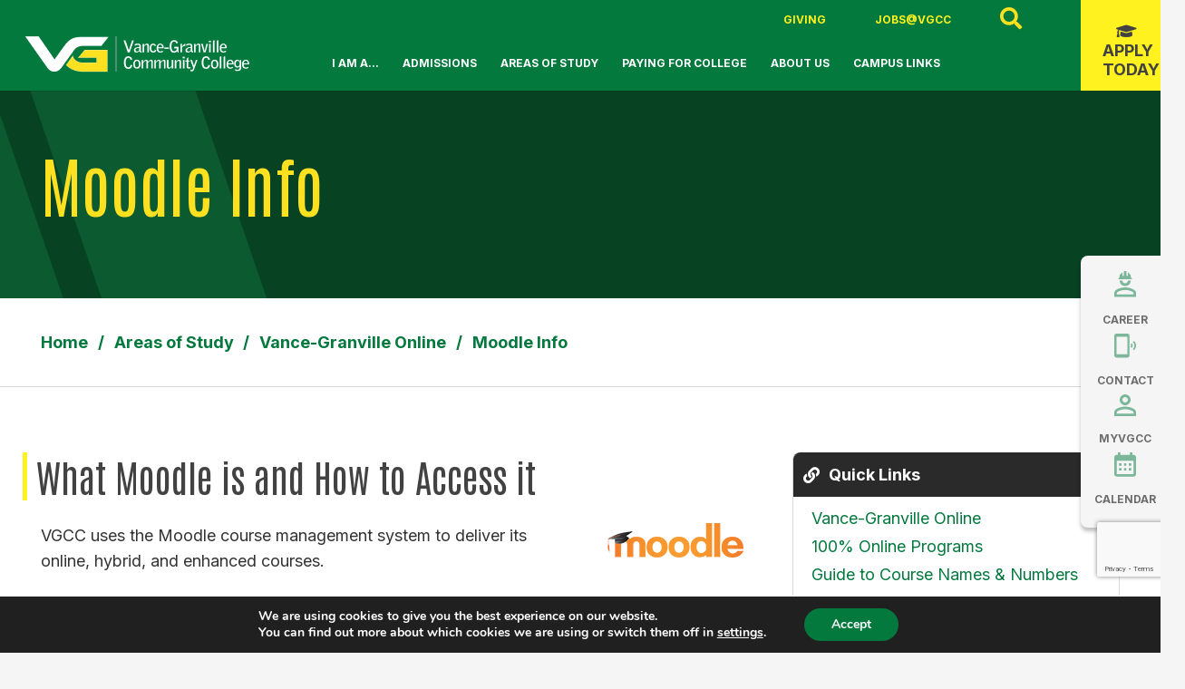

--- FILE ---
content_type: text/html; charset=UTF-8
request_url: https://www.vgcc.edu/areas-of-study/vgonline/moodle/
body_size: 35851
content:
<!DOCTYPE HTML>
<html lang="en-US">
<head>
	<meta charset="UTF-8">
	<meta name='robots' content='index, follow, max-image-preview:large, max-snippet:-1, max-video-preview:-1' />
	<style>img:is([sizes="auto" i], [sizes^="auto," i]) { contain-intrinsic-size: 3000px 1500px }</style>
	
	<!-- This site is optimized with the Yoast SEO plugin v26.0 - https://yoast.com/wordpress/plugins/seo/ -->
	<title>Moodle Info - Vance Granville Community College</title>
	<link rel="canonical" href="https://www.vgcc.edu/areas-of-study/vgonline/moodle/" />
	<meta property="og:locale" content="en_US" />
	<meta property="og:type" content="article" />
	<meta property="og:title" content="Moodle Info - Vance Granville Community College" />
	<meta property="og:url" content="https://www.vgcc.edu/areas-of-study/vgonline/moodle/" />
	<meta property="og:site_name" content="Vance Granville Community College" />
	<meta property="article:publisher" content="https://www.facebook.com/vancegranville/" />
	<meta property="article:modified_time" content="2025-08-13T17:53:06+00:00" />
	<meta property="og:image" content="https://www.vgcc.edu/wp-content/uploads/2019/05/gazeebo-e1558639003554.jpg" />
	<meta property="og:image:width" content="400" />
	<meta property="og:image:height" content="268" />
	<meta property="og:image:type" content="image/jpeg" />
	<meta name="twitter:card" content="summary_large_image" />
	<meta name="twitter:site" content="@VanceGranville" />
	<meta name="twitter:label1" content="Est. reading time" />
	<meta name="twitter:data1" content="2 minutes" />
	<script type="application/ld+json" class="yoast-schema-graph">{"@context":"https://schema.org","@graph":[{"@type":"WebPage","@id":"https://www.vgcc.edu/areas-of-study/vgonline/moodle/","url":"https://www.vgcc.edu/areas-of-study/vgonline/moodle/","name":"Moodle Info - Vance Granville Community College","isPartOf":{"@id":"https://www.vgcc.edu/#website"},"primaryImageOfPage":{"@id":"https://www.vgcc.edu/areas-of-study/vgonline/moodle/#primaryimage"},"image":{"@id":"https://www.vgcc.edu/areas-of-study/vgonline/moodle/#primaryimage"},"thumbnailUrl":"https://www.vgcc.edu/wp-content/uploads/2019/05/gazeebo-e1558639003554.jpg","datePublished":"2019-05-22T15:56:38+00:00","dateModified":"2025-08-13T17:53:06+00:00","breadcrumb":{"@id":"https://www.vgcc.edu/areas-of-study/vgonline/moodle/#breadcrumb"},"inLanguage":"en-US","potentialAction":[{"@type":"ReadAction","target":["https://www.vgcc.edu/areas-of-study/vgonline/moodle/"]}]},{"@type":"ImageObject","inLanguage":"en-US","@id":"https://www.vgcc.edu/areas-of-study/vgonline/moodle/#primaryimage","url":"https://www.vgcc.edu/wp-content/uploads/2019/05/gazeebo-e1558639003554.jpg","contentUrl":"https://www.vgcc.edu/wp-content/uploads/2019/05/gazeebo-e1558639003554.jpg","width":400,"height":268,"caption":"Main Campus Gazebo"},{"@type":"BreadcrumbList","@id":"https://www.vgcc.edu/areas-of-study/vgonline/moodle/#breadcrumb","itemListElement":[{"@type":"ListItem","position":1,"name":"Home","item":"https://www.vgcc.edu/"},{"@type":"ListItem","position":2,"name":"Areas of Study","item":"https://www.vgcc.edu/areas-of-study/"},{"@type":"ListItem","position":3,"name":"Vance-Granville Online","item":"https://www.vgcc.edu/areas-of-study/vgonline/"},{"@type":"ListItem","position":4,"name":"Moodle Info"}]},{"@type":"WebSite","@id":"https://www.vgcc.edu/#website","url":"https://www.vgcc.edu/","name":"Vance Granville Community College","description":"","publisher":{"@id":"https://www.vgcc.edu/#organization"},"potentialAction":[{"@type":"SearchAction","target":{"@type":"EntryPoint","urlTemplate":"https://www.vgcc.edu/?s={search_term_string}"},"query-input":{"@type":"PropertyValueSpecification","valueRequired":true,"valueName":"search_term_string"}}],"inLanguage":"en-US"},{"@type":"Organization","@id":"https://www.vgcc.edu/#organization","name":"Vance Granville Community College","url":"https://www.vgcc.edu/","logo":{"@type":"ImageObject","inLanguage":"en-US","@id":"https://www.vgcc.edu/#/schema/logo/image/","url":"https://www.vgcc.edu/wp-content/uploads/2024/04/VG-full-color-black-stroke-.png","contentUrl":"https://www.vgcc.edu/wp-content/uploads/2024/04/VG-full-color-black-stroke-.png","width":3270,"height":1414,"caption":"Vance Granville Community College"},"image":{"@id":"https://www.vgcc.edu/#/schema/logo/image/"},"sameAs":["https://www.facebook.com/vancegranville/","https://x.com/VanceGranville","https://www.instagram.com/vancegranvillecc/","https://www.linkedin.com/school/vance-granville-community-college/","https://www.youtube.com/vancegranvillecc"]}]}</script>
	<!-- / Yoast SEO plugin. -->


<link rel='dns-prefetch' href='//fonts.googleapis.com' />
<link rel="alternate" type="application/rss+xml" title="Vance Granville Community College &raquo; Feed" href="https://www.vgcc.edu/feed/" />
<link rel="alternate" type="text/calendar" title="Vance Granville Community College &raquo; iCal Feed" href="https://www.vgcc.edu/events/?ical=1" />
<meta name="viewport" content="width=device-width, initial-scale=1">
<meta name="SKYPE_TOOLBAR" content="SKYPE_TOOLBAR_PARSER_COMPATIBLE">
<meta name="theme-color" content="#f5f5f5">
<meta property="og:title" content="Moodle Info - Vance Granville Community College">
<meta property="og:url" content="https://www.vgcc.edu/areas-of-study/vgonline/moodle/">
<meta property="og:locale" content="en_US">
<meta property="og:site_name" content="Vance Granville Community College">
<meta property="og:type" content="website">
<meta property="og:image" content="https://www.vgcc.edu/wp-content/uploads/2019/05/gazeebo-e1558639003554.jpg" itemprop="image">
<script>
window._wpemojiSettings = {"baseUrl":"https:\/\/s.w.org\/images\/core\/emoji\/16.0.1\/72x72\/","ext":".png","svgUrl":"https:\/\/s.w.org\/images\/core\/emoji\/16.0.1\/svg\/","svgExt":".svg","source":{"concatemoji":"https:\/\/www.vgcc.edu\/wp-includes\/js\/wp-emoji-release.min.js?ver=6.8.3"}};
/*! This file is auto-generated */
!function(s,n){var o,i,e;function c(e){try{var t={supportTests:e,timestamp:(new Date).valueOf()};sessionStorage.setItem(o,JSON.stringify(t))}catch(e){}}function p(e,t,n){e.clearRect(0,0,e.canvas.width,e.canvas.height),e.fillText(t,0,0);var t=new Uint32Array(e.getImageData(0,0,e.canvas.width,e.canvas.height).data),a=(e.clearRect(0,0,e.canvas.width,e.canvas.height),e.fillText(n,0,0),new Uint32Array(e.getImageData(0,0,e.canvas.width,e.canvas.height).data));return t.every(function(e,t){return e===a[t]})}function u(e,t){e.clearRect(0,0,e.canvas.width,e.canvas.height),e.fillText(t,0,0);for(var n=e.getImageData(16,16,1,1),a=0;a<n.data.length;a++)if(0!==n.data[a])return!1;return!0}function f(e,t,n,a){switch(t){case"flag":return n(e,"\ud83c\udff3\ufe0f\u200d\u26a7\ufe0f","\ud83c\udff3\ufe0f\u200b\u26a7\ufe0f")?!1:!n(e,"\ud83c\udde8\ud83c\uddf6","\ud83c\udde8\u200b\ud83c\uddf6")&&!n(e,"\ud83c\udff4\udb40\udc67\udb40\udc62\udb40\udc65\udb40\udc6e\udb40\udc67\udb40\udc7f","\ud83c\udff4\u200b\udb40\udc67\u200b\udb40\udc62\u200b\udb40\udc65\u200b\udb40\udc6e\u200b\udb40\udc67\u200b\udb40\udc7f");case"emoji":return!a(e,"\ud83e\udedf")}return!1}function g(e,t,n,a){var r="undefined"!=typeof WorkerGlobalScope&&self instanceof WorkerGlobalScope?new OffscreenCanvas(300,150):s.createElement("canvas"),o=r.getContext("2d",{willReadFrequently:!0}),i=(o.textBaseline="top",o.font="600 32px Arial",{});return e.forEach(function(e){i[e]=t(o,e,n,a)}),i}function t(e){var t=s.createElement("script");t.src=e,t.defer=!0,s.head.appendChild(t)}"undefined"!=typeof Promise&&(o="wpEmojiSettingsSupports",i=["flag","emoji"],n.supports={everything:!0,everythingExceptFlag:!0},e=new Promise(function(e){s.addEventListener("DOMContentLoaded",e,{once:!0})}),new Promise(function(t){var n=function(){try{var e=JSON.parse(sessionStorage.getItem(o));if("object"==typeof e&&"number"==typeof e.timestamp&&(new Date).valueOf()<e.timestamp+604800&&"object"==typeof e.supportTests)return e.supportTests}catch(e){}return null}();if(!n){if("undefined"!=typeof Worker&&"undefined"!=typeof OffscreenCanvas&&"undefined"!=typeof URL&&URL.createObjectURL&&"undefined"!=typeof Blob)try{var e="postMessage("+g.toString()+"("+[JSON.stringify(i),f.toString(),p.toString(),u.toString()].join(",")+"));",a=new Blob([e],{type:"text/javascript"}),r=new Worker(URL.createObjectURL(a),{name:"wpTestEmojiSupports"});return void(r.onmessage=function(e){c(n=e.data),r.terminate(),t(n)})}catch(e){}c(n=g(i,f,p,u))}t(n)}).then(function(e){for(var t in e)n.supports[t]=e[t],n.supports.everything=n.supports.everything&&n.supports[t],"flag"!==t&&(n.supports.everythingExceptFlag=n.supports.everythingExceptFlag&&n.supports[t]);n.supports.everythingExceptFlag=n.supports.everythingExceptFlag&&!n.supports.flag,n.DOMReady=!1,n.readyCallback=function(){n.DOMReady=!0}}).then(function(){return e}).then(function(){var e;n.supports.everything||(n.readyCallback(),(e=n.source||{}).concatemoji?t(e.concatemoji):e.wpemoji&&e.twemoji&&(t(e.twemoji),t(e.wpemoji)))}))}((window,document),window._wpemojiSettings);
</script>
<link rel='stylesheet' id='tribe-events-pro-mini-calendar-block-styles-css' href='https://www.vgcc.edu/wp-content/plugins/events-calendar-pro/build/css/tribe-events-pro-mini-calendar-block.css?ver=7.7.5' media='all' />
<style id='wp-emoji-styles-inline-css'>

	img.wp-smiley, img.emoji {
		display: inline !important;
		border: none !important;
		box-shadow: none !important;
		height: 1em !important;
		width: 1em !important;
		margin: 0 0.07em !important;
		vertical-align: -0.1em !important;
		background: none !important;
		padding: 0 !important;
	}
</style>
<link rel='stylesheet' id='cff_carousel_css-css' href='https://www.vgcc.edu/wp-content/plugins/cff-extensions/cff-carousel/css/carousel.css?ver=1.2.3' media='all' />
<link rel='stylesheet' id='contact-form-7-css' href='https://www.vgcc.edu/wp-content/plugins/contact-form-7/includes/css/styles.css?ver=6.1.2' media='all' />
<link rel='stylesheet' id='cff-css' href='https://www.vgcc.edu/wp-content/plugins/custom-facebook-feed-pro/assets/css/cff-style.min.css?ver=4.5.1' media='all' />
<link rel='stylesheet' id='sb-font-awesome-css' href='https://www.vgcc.edu/wp-content/plugins/custom-facebook-feed-pro/assets/css/font-awesome.min.css?ver=6.8.3' media='all' />
<link rel='stylesheet' id='megamenu-css' href='https://www.vgcc.edu/wp-content/uploads/maxmegamenu/style.css?ver=bf71de' media='all' />
<link rel='stylesheet' id='dashicons-css' href='https://www.vgcc.edu/wp-includes/css/dashicons.min.css?ver=6.8.3' media='all' />
<link rel='stylesheet' id='us-fonts-css' href='https://fonts.googleapis.com/css?family=Inter%3A300%2C400%2C500%2C700%7CAntonio%3A400%2C700&#038;display=swap&#038;ver=6.8.3' media='all' />
<link rel='stylesheet' id='dflip-style-css' href='https://www.vgcc.edu/wp-content/plugins/dflip/assets/css/dflip.min.css?ver=2.4.13' media='all' />
<link rel='stylesheet' id='us-style-css' href='https://www.vgcc.edu/wp-content/themes/Impreza/css/style.min.css?ver=8.19' media='all' />
<link rel='stylesheet' id='us-tribe-events-css' href='https://www.vgcc.edu/wp-content/themes/Impreza/common/css/plugins/tribe-events.min.css?ver=8.19' media='all' />
<link rel='stylesheet' id='theme-style-css' href='https://www.vgcc.edu/wp-content/themes/Impreza-child/style.css?ver=8.19' media='all' />
<link rel='stylesheet' id='moove_gdpr_frontend-css' href='https://www.vgcc.edu/wp-content/plugins/gdpr-cookie-compliance/dist/styles/gdpr-main.css?ver=5.0.8' media='all' />
<style id='moove_gdpr_frontend-inline-css'>
#moove_gdpr_cookie_modal,#moove_gdpr_cookie_info_bar,.gdpr_cookie_settings_shortcode_content{font-family:&#039;Nunito&#039;,sans-serif}#moove_gdpr_save_popup_settings_button{background-color:#373737;color:#fff}#moove_gdpr_save_popup_settings_button:hover{background-color:#000}#moove_gdpr_cookie_info_bar .moove-gdpr-info-bar-container .moove-gdpr-info-bar-content a.mgbutton,#moove_gdpr_cookie_info_bar .moove-gdpr-info-bar-container .moove-gdpr-info-bar-content button.mgbutton{background-color:#03793e}#moove_gdpr_cookie_modal .moove-gdpr-modal-content .moove-gdpr-modal-footer-content .moove-gdpr-button-holder a.mgbutton,#moove_gdpr_cookie_modal .moove-gdpr-modal-content .moove-gdpr-modal-footer-content .moove-gdpr-button-holder button.mgbutton,.gdpr_cookie_settings_shortcode_content .gdpr-shr-button.button-green{background-color:#03793e;border-color:#03793e}#moove_gdpr_cookie_modal .moove-gdpr-modal-content .moove-gdpr-modal-footer-content .moove-gdpr-button-holder a.mgbutton:hover,#moove_gdpr_cookie_modal .moove-gdpr-modal-content .moove-gdpr-modal-footer-content .moove-gdpr-button-holder button.mgbutton:hover,.gdpr_cookie_settings_shortcode_content .gdpr-shr-button.button-green:hover{background-color:#fff;color:#03793e}#moove_gdpr_cookie_modal .moove-gdpr-modal-content .moove-gdpr-modal-close i,#moove_gdpr_cookie_modal .moove-gdpr-modal-content .moove-gdpr-modal-close span.gdpr-icon{background-color:#03793e;border:1px solid #03793e}#moove_gdpr_cookie_info_bar span.change-settings-button.focus-g,#moove_gdpr_cookie_info_bar span.change-settings-button:focus,#moove_gdpr_cookie_info_bar button.change-settings-button.focus-g,#moove_gdpr_cookie_info_bar button.change-settings-button:focus{-webkit-box-shadow:0 0 1px 3px #03793e;-moz-box-shadow:0 0 1px 3px #03793e;box-shadow:0 0 1px 3px #03793e}#moove_gdpr_cookie_modal .moove-gdpr-modal-content .moove-gdpr-modal-close i:hover,#moove_gdpr_cookie_modal .moove-gdpr-modal-content .moove-gdpr-modal-close span.gdpr-icon:hover,#moove_gdpr_cookie_info_bar span[data-href]>u.change-settings-button{color:#03793e}#moove_gdpr_cookie_modal .moove-gdpr-modal-content .moove-gdpr-modal-left-content #moove-gdpr-menu li.menu-item-selected a span.gdpr-icon,#moove_gdpr_cookie_modal .moove-gdpr-modal-content .moove-gdpr-modal-left-content #moove-gdpr-menu li.menu-item-selected button span.gdpr-icon{color:inherit}#moove_gdpr_cookie_modal .moove-gdpr-modal-content .moove-gdpr-modal-left-content #moove-gdpr-menu li a span.gdpr-icon,#moove_gdpr_cookie_modal .moove-gdpr-modal-content .moove-gdpr-modal-left-content #moove-gdpr-menu li button span.gdpr-icon{color:inherit}#moove_gdpr_cookie_modal .gdpr-acc-link{line-height:0;font-size:0;color:transparent;position:absolute}#moove_gdpr_cookie_modal .moove-gdpr-modal-content .moove-gdpr-modal-close:hover i,#moove_gdpr_cookie_modal .moove-gdpr-modal-content .moove-gdpr-modal-left-content #moove-gdpr-menu li a,#moove_gdpr_cookie_modal .moove-gdpr-modal-content .moove-gdpr-modal-left-content #moove-gdpr-menu li button,#moove_gdpr_cookie_modal .moove-gdpr-modal-content .moove-gdpr-modal-left-content #moove-gdpr-menu li button i,#moove_gdpr_cookie_modal .moove-gdpr-modal-content .moove-gdpr-modal-left-content #moove-gdpr-menu li a i,#moove_gdpr_cookie_modal .moove-gdpr-modal-content .moove-gdpr-tab-main .moove-gdpr-tab-main-content a:hover,#moove_gdpr_cookie_info_bar.moove-gdpr-dark-scheme .moove-gdpr-info-bar-container .moove-gdpr-info-bar-content a.mgbutton:hover,#moove_gdpr_cookie_info_bar.moove-gdpr-dark-scheme .moove-gdpr-info-bar-container .moove-gdpr-info-bar-content button.mgbutton:hover,#moove_gdpr_cookie_info_bar.moove-gdpr-dark-scheme .moove-gdpr-info-bar-container .moove-gdpr-info-bar-content a:hover,#moove_gdpr_cookie_info_bar.moove-gdpr-dark-scheme .moove-gdpr-info-bar-container .moove-gdpr-info-bar-content button:hover,#moove_gdpr_cookie_info_bar.moove-gdpr-dark-scheme .moove-gdpr-info-bar-container .moove-gdpr-info-bar-content span.change-settings-button:hover,#moove_gdpr_cookie_info_bar.moove-gdpr-dark-scheme .moove-gdpr-info-bar-container .moove-gdpr-info-bar-content button.change-settings-button:hover,#moove_gdpr_cookie_info_bar.moove-gdpr-dark-scheme .moove-gdpr-info-bar-container .moove-gdpr-info-bar-content u.change-settings-button:hover,#moove_gdpr_cookie_info_bar span[data-href]>u.change-settings-button,#moove_gdpr_cookie_info_bar.moove-gdpr-dark-scheme .moove-gdpr-info-bar-container .moove-gdpr-info-bar-content a.mgbutton.focus-g,#moove_gdpr_cookie_info_bar.moove-gdpr-dark-scheme .moove-gdpr-info-bar-container .moove-gdpr-info-bar-content button.mgbutton.focus-g,#moove_gdpr_cookie_info_bar.moove-gdpr-dark-scheme .moove-gdpr-info-bar-container .moove-gdpr-info-bar-content a.focus-g,#moove_gdpr_cookie_info_bar.moove-gdpr-dark-scheme .moove-gdpr-info-bar-container .moove-gdpr-info-bar-content button.focus-g,#moove_gdpr_cookie_info_bar.moove-gdpr-dark-scheme .moove-gdpr-info-bar-container .moove-gdpr-info-bar-content a.mgbutton:focus,#moove_gdpr_cookie_info_bar.moove-gdpr-dark-scheme .moove-gdpr-info-bar-container .moove-gdpr-info-bar-content button.mgbutton:focus,#moove_gdpr_cookie_info_bar.moove-gdpr-dark-scheme .moove-gdpr-info-bar-container .moove-gdpr-info-bar-content a:focus,#moove_gdpr_cookie_info_bar.moove-gdpr-dark-scheme .moove-gdpr-info-bar-container .moove-gdpr-info-bar-content button:focus,#moove_gdpr_cookie_info_bar.moove-gdpr-dark-scheme .moove-gdpr-info-bar-container .moove-gdpr-info-bar-content span.change-settings-button.focus-g,span.change-settings-button:focus,button.change-settings-button.focus-g,button.change-settings-button:focus,#moove_gdpr_cookie_info_bar.moove-gdpr-dark-scheme .moove-gdpr-info-bar-container .moove-gdpr-info-bar-content u.change-settings-button.focus-g,#moove_gdpr_cookie_info_bar.moove-gdpr-dark-scheme .moove-gdpr-info-bar-container .moove-gdpr-info-bar-content u.change-settings-button:focus{color:#03793e}#moove_gdpr_cookie_modal .moove-gdpr-branding.focus-g span,#moove_gdpr_cookie_modal .moove-gdpr-modal-content .moove-gdpr-tab-main a.focus-g,#moove_gdpr_cookie_modal .moove-gdpr-modal-content .moove-gdpr-tab-main .gdpr-cd-details-toggle.focus-g{color:#03793e}#moove_gdpr_cookie_modal.gdpr_lightbox-hide{display:none}
</style>
<script></script><link rel="https://api.w.org/" href="https://www.vgcc.edu/wp-json/" /><link rel="alternate" title="JSON" type="application/json" href="https://www.vgcc.edu/wp-json/wp/v2/pages/7138" /><link rel="EditURI" type="application/rsd+xml" title="RSD" href="https://www.vgcc.edu/xmlrpc.php?rsd" />
<link rel='shortlink' href='https://www.vgcc.edu/?p=7138' />
<link rel="alternate" title="oEmbed (JSON)" type="application/json+oembed" href="https://www.vgcc.edu/wp-json/oembed/1.0/embed?url=https%3A%2F%2Fwww.vgcc.edu%2Fareas-of-study%2Fvgonline%2Fmoodle%2F" />
<link rel="alternate" title="oEmbed (XML)" type="text/xml+oembed" href="https://www.vgcc.edu/wp-json/oembed/1.0/embed?url=https%3A%2F%2Fwww.vgcc.edu%2Fareas-of-study%2Fvgonline%2Fmoodle%2F&#038;format=xml" />
<!-- start Simple Custom CSS and JS -->
<link rel="stylesheet" href="https://cdnjs.cloudflare.com/ajax/libs/animate.css/4.1.1/animate.min.css"/>
<script src="https://ajax.googleapis.com/ajax/libs/jquery/3.5.1/jquery.min.js"></script>

<!-- end Simple Custom CSS and JS -->
<!-- start Simple Custom CSS and JS -->
<style>
a {
	color: #03793E;
	font-weight: bold; 
}

a:hover {
	text-decoration: underline !important;
}

/*
.no-touch a:hover {
	color: inherit !important;
}

*/



.career-widget {
	height: 600px !important;
}

.course-sequence-headline {
	font-weight: bold !important;
}

.course-sequence td, th {
	text-align: left !important;
}

.course-sequence-subtotal-descr {
	font-weight: bold !important;
}

.course-sequence-subtotal-hrs-credits {
	font-weight: bold !important;
}

th.credit-heading {
	text-align: center !important;
}

td.course-credits {
	text-align: center !important;
}

td.credit-total {
	text-align: center !important;
}

th.program-table-h {
	text-align: center !important;
}

td.future-students {
	text-align: left !important;
}

/* Old H2 Underline 

h2 {
	font-family: 'Antonio';
	font-style: normal;
	font-weight: 600;
	font-size: 40px;
	/* identical to box height 
	text-transform: uppercase;
	
	color: #424242;
	padding-bottom: 10px;
	text-decoration: underline;
	text-decoration-color: #FFF21F !important; 
	text-decoration-line: 3px;
	text-underline-offset: 10px;
	text-decoration-thickness: 3px;
}

*/

h2 {
	font-family: 'Antonio';
	font-style: normal;
	font-weight: 600;
	font-size: 40px;
	/* identical to box height */
	text-transform: uppercase;
	color: #424242;
	border: solid;
	border-width: 0px 0px 0px 5px;
	border-color: #FFF21F;
	padding-left: 10px;
	margin-left: -20px
}

/*
h2 span {
    position: relative;
    padding-bottom: 10px;
}
h2 span::after{
    position: absolute; 
    left: 0; 
    bottom: 0; 
    width: 100%; 
    height: 1px; 
    border-bottom: 3px solid #FFF21F; 
    content: ""
}
*/

/*
.h2-border {
	border: solid;
	border-width: 0px 0px 0px 5px;
	border-color: #FFF21F;
	padding-left: 30px;
	margin-left: -30px
}
*/

/*
.bottom-line {
    padding-bottom: 10px;
	text-decoration: underline;
	text-decoration-color: #FFF21F !important; 
	text-decoration-line: 3px;
	text-underline-offset: 10px;
	text-decoration-thickness: 3px;
}

*/
/*
h2 .program-line::after{
    position: absolute; 
    left: 0; 
    bottom: 0; 
    width: 100%; 
    height: 1px; 
    border-bottom: 3px solid #FFF21F; 
    content: ""
}
*/
h3 {
	font-family: 'Antonio';
	font-style: normal;
	font-weight: 600;
	font-size: 45px;
	/* identical to box height */
	text-transform: uppercase;
	color: #424242;
	/* color: #EB8100; */
}

.quick-facts {
	color: #fff !important;
	border: solid;
	border-width: 0px 0px 0px 5px;
	border-color: #FFF21F;
	padding-left: 10px;
}

/*
h3 span {
    position: relative;
    padding-bottom: 10px;
}
h3 span::after{
    position: absolute; 
    left: 0; 
    bottom: 0; 
    width: 100%; 
    height: 1px; 
    border-bottom: 3px solid #FFF21F; 
    content: ""
}

*/

h4 {
	font-family: 'Inter', sans-serif;
	font-size: 20px;
	font-weight: 700;
	color: #424242;
}

.deg-pathways-heading {
	border-width: 0px 0px 0px 0px !important;
	border-color: #FFF21F;
	padding-left: 10px !important;
}



/* ADA */

#us_grid_4 .w-grid-item-h {
	background: #03793E !important;
}

#us_grid_6 .w-grid-item-h {
	background: #03793E !important;
}

/* Sliders */

.owl-carousel.navpos_inside > .owl-nav button {
	background: rgba(0,0,0,0.5) !important;
	transition: 0.3s all ease;
}

.no-touch .owl-carousel.navpos_inside.navstyle_circle > .owl-nav button:hover, .no-touch .owl-carousel.navpos_inside.navstyle_block > .owl-nav button:hover {
	color: #03793E !important;
	background: #fff !important;
	transition: 0.3s all ease;
}




#sidebar-widget {
	margin-left: 20px;
	margin-bottom: 20px;
	margin-top: 10px;
}

.quick-links-wrapper {
	padding-left: 20px !important;
	padding-bottom: 20px !important;
	padding-right: 20px !important;
}

.top-link-item {
	line-height: 1.2 !important;
	font-weight: 400 !important;
}

.link-item {
	padding-top: 10px !important;
	line-height: 1.2 !important;
}

.sidebar-link {
	font-family: 'Inter', sans-serif;
	font-weight: 400 !important;
}

.w-search.layout_fullwidth.active .w-search-form {
	height: 100px !important;
}

th.first-text {
	text-align: left !important;
}

td.first-text {
	text-align: left !important;
}

/*=== Home ==== */

.w-counter:not(.has_font_size) .w-counter-value {
	font-family: 'Antonio' !important;
}

.cff-text {
	font-size: 14px !important;
	color: #424242 !important;
	font-weight: 400;
	font-family: 'Inter';
}

.cff-post-text {
	line-height: 1.2 !important;
}

.cff-page-name {
	font-family: 'Antonio' !important;
	color: #424242 !important;
}

#cff.cff-theme-social_wall .cff-top-share {
	display: none !important;
}

/*=== Button Styles ===*/

.us-btn-style_3 {
	font-family: 'Inter', sans-serif;
	text-transform: uppercase !important;
	font-size: 14px !important;
	-webkit-transition: 0.3s ease;
  -moz-transition: 0.3s ease;
  -o-transition: 0.3s ease;
  transition: 0.3s ease-in-out;
  -webkit-backface-visibility: hidden;
  backface-visibility: hidden;
}

.us-btn-style_3:hover {
	background: #FFF21F !important;
	padding-right: 23px !important;
	padding-left: 20px !important;
	-webkit-transition: 0.3s ease;
  -moz-transition: 0.3s ease;
  -o-transition: 0.3s ease;
  transition: 0.3s ease-in-out;
  -webkit-backface-visibility: hidden;
  backface-visibility: hidden;
	
}

.us-btn-style_3:hover .fa-chevron-double-right {
	padding-left: 3px;
	transform: scale(1.3);
	-webkit-transition: 0.3s ease;
  -moz-transition: 0.3s ease;
  -o-transition: 0.3s ease;
  transition: 0.3s ease-in-out;
  -webkit-backface-visibility: hidden;
  backface-visibility: hidden;
}


.us-btn-style_4 {
	font-family: 'Inter', sans-serif;
	text-transform: uppercase !important;
	font-size: 14px !important;
	-webkit-transition: 0.3s ease;
  -moz-transition: 0.3s ease;
  -o-transition: 0.3s ease;
  transition: 0.3s ease-in-out;
  -webkit-backface-visibility: hidden;
  backface-visibility: hidden;
}

.us-btn-style_4:hover {
	background: #fff !important;
	padding-right: 23px !important;
	padding-left: 20px !important;
	-webkit-transition: 0.3s ease;
  -moz-transition: 0.3s ease;
  -o-transition: 0.3s ease;
  transition: 0.3s ease-in-out;
  -webkit-backface-visibility: hidden;
  backface-visibility: hidden;
	
}

.us-btn-style_4:hover .fa-chevron-double-right {
	padding-left: 3px;
	transform: scale(1.3);
	-webkit-transition: 0.3s ease;
  -moz-transition: 0.3s ease;
  -o-transition: 0.3s ease;
  transition: 0.3s ease-in-out;
  -webkit-backface-visibility: hidden;
  backface-visibility: hidden;
}

.w-counter:not(.has_font_size) .w-counter-value {
	font-family: 'Fjalla One';
}

.w-counter-title {
	color: #fff !important;
	font-family: 'Inter', sans-serif;
}

.fa-chevron-double-right {
	color: #E2C712;
	transition: 0.3s ease all;
	display: inline-block;
}

#yellow-btn:hover .fa-chevron-double-right {
	font-size: 1.2em !important;
	color: #2B2A2A !important;
	transition: 0.3s ease all;
}

.yellow-btn:hover .fa-chevron-double-right {
	font-size: 1.2em !important;
	color: #2B2A2A !important;
	transition: 0.3s ease all;
}

.yellow-btn {

	background: #FDE020 !important;
	font-family: 'Inter', sans-serif;
	text-transform: uppercase;
	font-size: 14px;
	font-weight: 700;
	padding-left: 20px;
	padding-right: 20px;
	padding-top: 10px;
	padding-bottom: 10px;
	border-radius: 2px;
}

.fab {
	color: #03793E;
	transition: 0.3s ease all;
}

.fab:hover {
	color: #E2C712 !important;
	transition: 0.3s ease all;
	text-decoration: none !important;
}

.w-socials.color_brand .w-socials-item.twitter .w-socials-item-link {
	text-decoration: none !important;
}

.w-socials.color_brand .w-socials-item.instagram .w-socials-item-link {
	text-decoration: none !important;
}

.w-socials.color_brand .w-socials-item.facebook .w-socials-item-link {
	text-decoration: none !important;
}

.w-socials.color_brand .w-socials-item.youtube .w-socials-item-link {
	text-decoration: none !important;
}

#contact-header {
	border-top-left-radius: 8px;
	border-top-right-radius: 8px;
}

/*=== Mega Menu ===*/

.nav-sub-header {
	color: #03793E !important;
	font-size: 40px !important;
	margin-bottom: 20px !important;
}

.nav-sub-text {
	font-family: 'Inter', sans-serif;
	font-size: 16px !important;
	font-weight: 400 !important;
	color: #2B2A2A !important;
}

.nav-sub-link {
	font-family: 'Inter', sans-serif;
	font-size: 16px !important;
	font-weight: 700 !important;
	color: #2B2A2A !important;
}

.nav-content {
	color: #424242 !important;
	font-family: 'Inter' !important;
	font-weight: 400 !important;
	font-size: 16p !important;
}

.nav-image {
	margin-bottom: 20px !important;
	width: 70% !important;
}

.nav-link-container {
	
}

#mega-menu-wrap-us_main_menu #mega-menu-us_main_menu > li.mega-menu-megamenu > ul.mega-sub-menu {
	top: 50px !important;
}

#mega-menu-wrap-us_main_menu #mega-menu-us_main_menu > li.mega-menu-megamenu > ul.mega-sub-menu {
	box-shadow: rgba(0, 0, 0, 0.15) 0px 2px 8px;
}

#apply-today-btn {
	position: absolute;
	z-index: 1;
	right: 0;
	bottom: 20px;
	left: 95%;
}


.apply-today-btn .w-text-h {
    height: 100%;
    display: flex;
    width: 100%;
    align-items: center;
    justify-content: center;
    padding-top: 75px;
	padding-bottom: 45px;
	flex-direction: column;
	line-height: 1.2;
	background: #FFF21F !important
}

.apply-today-btn i.far.fa-graduation-cap {
    position: absolute;
    font-size: 40px;
	transform: translateY(-73px);
	transition: 0.3s all;
	opacity: 0;
	margin: 0 !important;
}

.w-text.icon_atleft i {
    margin-right: 0;
}

.apply-today-btn {
	padding-bottom: 20px;
	cursor: pointer;
	transition: 0.3s all;
}

.apply-today-btn:hover i.far.fa-graduation-cap {
	transform: translateY(-50px);
	opacity: 1;	
}

.apply-now {
	text-align: center;
	bottom: 0px;
}

#menu-top-links {
	color: #FFF21F !important;
	font-family: 'Inter', sans-serif;
	text-transform: uppercase !important;
	font-size: 12px !important;
	font-weight: 400 !important;
}

.nav-image-link {
	font-family: 'Inter', sans-serif;
	color: #03793E !important;
	font-weight: 700 !important;
}


a.nav-image-link:hover {
	color: #03793E !important;
}

a.nav-image-link-two:hover {
	color: #03793E !important;
}

.nav-image-link-two{
	font-family: 'Inter', sans-serif;
	color: #03793E !important;
	font-weight: 700 !important;
}

#header-logo {
	margin-bottom: 20px !important;
}

.intro-wrapper {
	margin-top: 60px !important;
}


.nav-link-wrapper {
	margin-top: 60px !important;
}

.nav-link-div {
	margin-top: 10px !important;
}

.areas-nav-image {
	background: url('https://www.vgcc.edu/wp-content/uploads/2023/08/Rectangle-96-3-e1692992853324.png') !important;
	background-repeat: none !important;
	background-size: cover !important;
	height: 400px !important;
}

.admissions-nav-image {
	background: url('https://www.vgcc.edu/wp-content/uploads/2024/05/IMG_1698-web.jpg') !important;
	background-repeat: none !important;
	background-size: cover !important;
	height: 400px !important;
}

.paying-image-col {
	background: url('https://www.vgcc.edu/wp-content/uploads/2023/08/Rectangle-96-2-e1692992898758.png') !important;
	background-repeat: none !important;
	background-size: cover !important;
	height: 400px !important;
}

.campus-image-col {
	background: url('https://www.vgcc.edu/wp-content/uploads/2023/08/Rectangle-96-4-e1692992827824.png') !important;
	background-repeat: none !important;
	background-size: cover !important;
	height: 400px !important;
}

.about-image-col {
	background: url('https://www.vgcc.edu/wp-content/uploads/2023/08/Rectangle-96-e1692992917439.png') !important;
	background-repeat: none !important;
	background-size: cover !important;
	height: 400px !important;
}

.first-dropdown {
	padding-right: 80px !important;
}

.four-col-wrapper {
	padding-top: 60px !important;
	padding-bottom: 40px !important;
}

.four-col-last-child {
	padding-top: 60px !important;
	padding-bottom: 40px !important;
}

/*=== Flyout Nav ===*/

.flyout-nav .button.big-icon {
    font-size: 10px;
    padding-top: 4em;
}
.flyout-nav .big-icon:before {
    font-size: 2.4rem;
}

.flyout-nav {
    display: -ms-flexbox;
    display: flex;
    position: fixed;
    -ms-flex-direction: row;
    flex-direction: row;
    -ms-flex-wrap: nowrap;
    flex-wrap: nowrap;
    justify-content: space-around;
    width: 100vw;
    right: 0;
    background-color: #fff;
    bottom: 0;
    top: auto;
    z-index: 999;
    -moz-transform: none;
    -webkit-transform: none;
    -o-transform: none;
    transform: none;
}

.flyout-nav {
    -ms-flex-direction: column;
    flex-direction: column;
    width: auto;
    right: 0;
    background-color: #fff;
    bottom: auto;
    top: 60% !important;
    z-index: 999;
    -moz-transform: translateY(-50%);
    -webkit-transform: translateY(-50%);
    -o-transform: translateY(-50%);
    transform: translateY(-50%);
}

#flyout-wrapper:hover .flyout-link {
	color: #2B2A2A !important;
}

/***=== Mobile Nav Menu ===***/

#mobile-nav ul li {
    border-bottom: 2px solid;
    padding: 5px 30px;
}


#mobile-nav ul.sub-menu{
    margin-left: 0;
  	display: none;
}

#mobile-nav .active ul.sub-menu {
  	display: block !important;
    padding: 10px 0;
}

#mobile-nav ul.sub-menu li {
    border: none;
    color: #03793E;
    padding: 0;
}

#mobile-nav ul.sub-menu li a {
    color: #6D6D6D;
	/* opacity: 0.5; */
  	font-weight: 700;
    font-size: 14px;
	text-transform: uppercase;
	transition: 0.3s all ease;
}

#mobile-nav ul.sub-menu li a:hover {
	color: #2B2A2A !important;
	transition: 0.3s all ease;
} 



#mobile-nav .menu li.menu-item-has-children:before {
    right: 12%;
    content: '+';
    position: absolute;
    display: block;
    height: 20px;
    width: 20px;
}

#mobile-nav .sub-menu li:before {
    display: none !important;
}

#mobile-nav li.menu-item-has-children.active:before {
    content: '-' !important;
}

#nav-extended-links a {
  color: #fff !important;
}

#mobile-nav .w-search.layout_simple button {
    right: auto;
  	left: 0.3em;
}

#mobile-nav .w-search.layout_simple input {
  padding-left: 1.3em !important;
  padding-right: 1.2em !important;
  border-radius: 15px;
}

#mobile-nav .w-search.layout_simple i.fas.fa-search {
    color: #96C02F;
}

#mobile-nav .w-search.layout_simple .fa-search:before {
    content: '' !important;
  	position: relative;
    display: block;
    width: 26px;
  	height: 26px;
  	background: url(/web/wpc/uploads/2022/03/Magnifying-Glass-Mobile.svg);
  	background-repeat: no-repeat;
}  

.fa-bars {
	padding-right: 5px;
    padding-left: 20px;
    padding-bottom: 20px;
    padding-top: 20px;
}

.w-popup-closer {
	margin-right: 20px !important;
}

/*=== Mobile Menu OLD ===*/

/*
.ush_menu_2.type_mobile .w-nav-anchor.level_1 {
	font-size: 16px !important;
}

.w-nav.type_mobile .w-nav-anchor:not(.w-btn) {
	line-height: 1.2 !important;
}

#menu-item-106662 {
	background: #FDE020 !important;
}

#menu-item-106662 span.w-nav-title {
	color: #2B2A2A !important;
	text-transform: uppercase !important;
	font-weight: 700 !important;
}

.ush_menu_2 .w-nav-list:not(.level_1) {
	background: #03793E !important;
	color: #fff !important;
}

#menu-item-106719 {
	margin-bottom: 20px !important;
}

#menu-item-106662 span.w-nav-title {
	color: #FDE020 !important;
}

#menu-item-106717 span.w-nav-title {
	color: #FDE020 !important;
}

#menu-item-106718 span.w-nav-title {
	color: #FDE020 !important;
}

#menu-item-106719 span.w-nav-title {
	color: #FDE020 !important;
}
*/

 
/*=== Accordion Styles ===*/

.w-tabs.accordion > div > .w-tabs-section {
	
	border: none !important;
	box-shadow: rgba(99, 99, 99, 0.2) 0px 2px 8px 0px;
	margin-bottom: 15px;
}

.w-tabs-section-title {
	transition: 0.3s color ease;
}

.fa-briefcase {
	transition: 0.3s color ease;
}

.fa-graduation-cap {
	transition: 0.3s color ease;
}

.fa-info-circle {
	transition: 0.3s color ease;
}

.fa-dollar-sign {
	transition: 0.3s color ease;
}

.fa-star {
	transition: 0.3s color ease;
}

.fa-book-open {
	transition: 0.3s color ease;
}

.fa-handshake {
	transition: 0.3s color ease;
}

.fa-table {
	transition: 0.3s color ease;
}

.w-tabs-section-header {
	background: transparent !important;
}

.no-touch .w-tabs-section-header:hover {
	background: transparent !important;
}

.no-touch .w-tabs-section-header:hover .w-tabs-section-title {
	color: #2B2A2A !important;
	transition: 0.3s color ease;
}

.no-touch .w-tabs-section-header:hover .fa-briefcase {
	color: #2B2A2A !important;
	transition: 0.3s color ease;
}

.no-touch .w-tabs-section-header:hover .fa-graduation-cap {
	color: #2B2A2A !important;
	transition: 0.3s color ease;
}

.no-touch .w-tabs-section-header:hover .fa-info-circle {
	color: #2B2A2A !important;
	transition: 0.3s color ease;
}

.no-touch .w-tabs-section-header:hover .fa-star {
	color: #2B2A2A !important;
	transition: 0.3s color ease;
}

.no-touch .w-tabs-section-header:hover .fa-book-open {
	color: #2B2A2A !important;
	transition: 0.3s color ease;
}

.no-touch .w-tabs-section-header:hover .fa-handshake {
	color: #2B2A2A !important;
	transition: 0.3s color ease;
}

.no-touch .w-tabs-section-header:hover .fa-table {
	color: #2B2A2A !important;
	transition: 0.3s color ease;
} 

.no-touch .w-tabs-section-header:hover .fa-dollar-sign {
	color: #2B2A2A !important;
	transition: 0.3s color ease;
}

.w-tabs-section.active .fa-dollar-sign {
	color: #2B2A2A !important;
}


.w-tabs-section.active .w-tabs-section-title {
	color: #2B2A2A !important;
}

.w-tabs-section.active .fa-briefcase {
	color: #2B2A2A !important;
}

.w-tabs-section.active .fa-graduation-cap {
	color: #2B2A2A !important;
}

.w-tabs-section.active .fa-info-circle {
	color: #2B2A2A !important;
}

.w-tabs-section.active .fa-book-open {
	color: #2B2A2A !important;
}

 .w-tabs-section.active .fa-table {
	color: #2B2A2A !important;
}

 .w-tabs-section.active .fa-star {
	color: #2B2A2A !important;
}

 .w-tabs-section.active .fa-handshake {
	color: #2B2A2A !important;
}

.w-tabs-section.active .w-tabs-section-control {
	color: #2B2A2A !important;
}

/* Registration Form */

.wpcf7-form-control .wpcf7-submit .has-spinner {
	background: #000 !important;
}

.wpcf7-submit {
	color: #000 !important;
}

.registration-submit {
	background: #FDE020 !important;
	color: #000 !important;
}

#registration-submit {
	color: #000 !important;
}

/* Testimonial CTA */

.fa-quote-left::before {
	content:url('https://www.vgcc.edu/wp-content/uploads/2023/06/qutoes.png');
}

/* Programs Grid */


.programs {
  position: relative;
	
}

.programs:before {
	
    display: block;
    position: absolute;
    height: 100%;
    width: 100%;
    background: linear-gradient(180deg, rgba(10,33,24,0) 0%, rgba(10,33,24,0.35057773109243695) 55%, rgba(10,33,24,1) 97%);
	transition: 0.5s all !important;
}


.save-for-program-image{
	background: linear-gradient(180deg, rgba(10,33,24,0) 0%, rgba(10,33,24,0.35057773109243695) 55%, rgba(10,33,24,1) 97%);
}

ul.programs-hover {
    list-style: none;
    margin: 0;
	padding-right: 20px;
}

ul.programs-hover a {
    color: #1a1a1a;
}

ul.programs-hover a:hover {
    color: #1a1a1a;
}

ul.programs-hover li {
    margin: 0;
}

.program-link {
	font-family: 'Inter', sans-serif;
	color: #fff !important;
	/*margin-left: 40px;*/
	text-transform: uppercase;
}

.program-link:hover {
	text-decoration: underline !important;
}

/* Program Tables */

table {
	font-family: 'Inter', sans-serif;
  	border-collapse: collapse;
  	width: 100%;
	border-radius: 0.5em;
	overflow: hidden;
}

table th.fist-th {
	text-align: left;
  padding: 20px;
	border-color: transparent !important;
}


td, th {
  text-align: center;
  padding: 20px;
	border-color: transparent !important;
}

/*
th {
	background-color: #363636;
	color: #fff;
}
*/
tr:nth-child(even) {
	background-color: #fff !important;
}

tr:nth-child(odd) {
  background-color: #dddddd !important;
}

.inner-page-table {
	border: solid 1px #363636 !important;
}

.resource-row {
	display: flex;
}

.resource-column {
	flex: 50%;
}

/* Divisions Table */

table.table2 {
	font-family: 'Inter', sans-serif;
  	border-collapse: separate;
  	width: 100%;
	border-radius: 0.5em !important;
	overflow: hidden;
	border: solid;
	border-width: 2px;
	border-color: #dddddd;
}

table.table2 td, th.left-th {
	text-align: left;
  	padding: 20px;
	border: solid;
	border-top-width: 0px;
	border-right-width: 0px !important;
	border-bottom-width: 0px;
	border-left-width: 0px;
	border-color: #dddddd !important;
}

table.table2 th.right-th {
	text-align: right;
  	padding: 20px;
	border-color: #dddddd !important;
}

table.table2 td.right-td {
	text-align: right;
  	padding: 20px;
	border-color: #dddddd !important;
}

table.table2 th {
	background-color: #03793E !important;
	color: #fff;
}

table.table2 tr:nth-child(even) {
	background-color: #fff !important;
}

table.table2 tr:nth-child(odd) {
	background-color: #dddddd !important;
}

/* Coned Table */

.ce-course-attribute {
	font-size: 12px !important;
	font-weight: 700 !important;
}

.ce-class-header {
	text-align: center !important;
}

/* Transfer Table */

.large-table-head {
	background: #2B2A2A !important;
	color: #fff !important;
	text-align: center !important;
}

#ce_registration_control {
	font-size: 14px !important;
	text-transform: uppercase !important;
}

#us_grid_1 img {
    object-fit: cover;
    width: 100%;
	height: 100%;
	overflow: hidden !important;

}

#us_grid_1 .w-grid-item-h:hover .programs::before {
	background: linear-gradient(0deg, rgba(3, 121, 62, 0.9), rgba(3, 121, 62, 0.9)) !important; 
	
}

#us_grid_4 img {
    object-fit: cover;
    width: 100%;
	height: 100%;
	overflow: hidden !important;

}

#us_grid_4 .w-grid-item-h:hover .programs::before {
	background: linear-gradient(0deg, rgba(3, 121, 62, 0.9), rgba(3, 121, 62, 0.9)) !important; 
	
}

#resource-box {
	box-shadow: 0px 4px 16px 0px rgba(43, 42, 42, 0.16);
}

.resource-link {
	font-family: 'Inter', sans-serif;
}

.resource-link:hover {
	color: #03793E !important;
}

.w-text.icon_atleft i {
	margin-right: 10px !important;
}

.no-touch .w-toplink.active:hover {
	background: #03793E !important;
}

#us_grid_1 .w-grid-item-h .program-hover-title {
	transition: 0.5s all ease;
}
 
#us_grid_1 .w-grid-item-h:hover .program-hover-title {
	top: 60px !important;
	transition: 0.5s all ease;
}

#us_grid_1 .w-grid-item-h .program-static-links {
	opacity: 0;
	transition: 0.5s all ease;
	
}

#us_grid_1 .w-grid-item-h {
	overflow: hidden !important;
}

#us_grid_1 .w-grid-item-h:hover .program-static-links {
	opacity: 1 !important;
	top: 100px !important;
	transition: 0.5s all ease;
	
}

#us_grid_1 .w-grid-item-h:hover .programs-grid:before {
	opacity: 1;
	transition: 0.5s opacity ease;
}

/* Programs Grid #us_grid_4 */

#us_grid_4 .w-grid-item-h .program-hover-title {
	transition: 0.5s all ease;
	color: #fff !important;
}

.program-hover-title a:hover {
	color: #fff !important;
}
 
#us_grid_4 .w-grid-item-h:hover .program-hover-title {
	top: 60px !important;
	transition: 0.5s all ease;
}

#us_grid_4 .w-grid-item-h .program-static-links {
	opacity: 0;
	transition: 0.5s all ease;
	
}

#us_grid_4 .w-grid-item-h {
	overflow: hidden !important;
}

#us_grid_4 .w-grid-item-h:hover .program-static-links {
	opacity: 1 !important;
	top: 100px !important;
	transition: 0.5s all ease;
	
}

#us_grid_4 .w-grid-item-h:hover .programs-grid:before {
	opacity: 1;
	transition: 0.5s opacity ease;
}

/* Programs Grid */

.programs-grid:before {
    content: '';
    position: absolute;
    height: 100%;
    width: 100%;
    left: 0;
	bottom: 0px;
    background: linear-gradient(0deg, rgba(3, 121, 62, 0.90) 0%, rgba(3, 121, 62, 0.90) 100%);
	z-index: 1;
	opacity: 0;
	transition: 0.5s opacity ease;
}

.pum-title {
	display: none !important;
}

/* Flyout Nav */

.flyout-container {
    display: flex;
}

.flyout-content {
    flex: 1;
    padding: 20px;
}

/***=== Grid Links Layout ===***/

.coned-container {
	background: rgba(0,118,182,0.65);
	transition: all ease 0.3s;
}

.coned-container:hover {
	background: rgba(0,118,182,0.85);
	transition: all ease 0.3s;
}

.coned-link {
	text-transform: uppercase !important;
	font-weight: bold !important;
	transition: all ease 0.3s;
}

.coned-link:hover {
	color: #fff !important;
	text-decoration: underline;
	transition: all ease 0.3s;
}

.coned-title {
	text-transform: uppercase !important;
	font-weight: bold !important;
	transition: all ease 0.3s;
}

.coned {
  position: relative;
}

.coned:before {
    content: '';
    position: absolute;
    height: 30%;
    width: 100%;
    left: 0;
	bottom: 0;
    background: linear-gradient(180deg, rgba(2,0,36,0) 0%, rgba(4,31,43) 100%);
	transition: 0.3s all ease;
}

#us_grid_6 .w-grid-item-h:hover .coned:before {
	height: 100% !important;
	transition: 0.3s all ease;
}

/* Style the sidebar */
.flyout-nav {
    width: 88px; /* Adjust the width as needed */
    background-color: #F5F5F5;
    position: fixed;
    top: 50%;
    right: 0;
    height: 300px;
    overflow-y: auto; /* Add scroll when content exceeds the height */
    color: #fff;
	border-radius: 8px 0px 0px 8px;
	box-shadow: 0px 4px 4px 0px rgba(0, 0, 0, 0.25);

}

.icon {
	opacity: 0.5;
}

.icon: hover {
	opacity: 1 !important;
}

.flyout-link {
	padding-top: 10px;
}


.flyout-nav ul {
    list-style-type: none;
    padding: 0;
	margin-left: 10px !important;
}

.flyout-nav ul li {
    padding: none;
}

.flyout-links li {
    display: flex;
    flex-direction: column;
    align-items: center;
    text-align: center;
}

.flyout-nav a {
    text-decoration: none;
    color: #6D6D6D !important;
	font-size: 12px !important;
	font-weight: 900 !important;
	text-transform: uppercase !important;
}

/* Style for active link */
.flyout-nav a:hover {
    color: #2B2A2A !important;
}

/* Optional: Add a transition effect for smooth hovering */
.flyout-nav a:hover {
    transition: background-color 0.3s;
}


/* Course Sequence Tables */

.programs::before {
	background: none !important;
	display: block;
  position: absolute;
  height: 100%;
}


th.column-1 {
	background-color: none !important;
}

/*=== Contact Sidebar ===*/


/*
.credential {
	margin-left: -15px !important;
}
*/

/*=== Password Protected Page Form ===*/

.post-password-form {
	margin-left: 40px !important;
	margin-right: 40px !important;
}


/*=== Event Styles ===*/

/* 
#tribe-events {
	margin: 80px !important;
}
*/

.tribe-events-meta-group {
	margin-left: 40px !important;
}

#tribe-events-pg-template, .tribe-common.tribe-events-view {
	padding:0px !important;
}


.tribe-events-widget .tribe-events-widget-events-list__view-more {
	display: none;
}

.tribe-events-widget .tribe-events-widget-events-list__event-date-tag-datetime {
	background: #03793E;
	height: 60px !important;
	/*margin-right: 10px;*/
	padding-top: 3px !important;
}

.tribe-common .tribe-common-g-col {
	margin-right: 10px !important;
}

.tribe-events-widget-events-list__event-date-tag-month {
	font-weight: 300 !important;
	color: 	#FDE020 !important;
	text-transform: uppercase !important;
}

.tribe-events-widget-events-list__event-date-tag-daynum {
	font-weight: 700 !important;
	color: #fff !important;
}

/*=== Events Calendar */

.tribe-events .tribe-events-calendar-month__multiday-event-bar-title {
	font-size: 14px !important;
	font-family: sans-serif !important;
	font-weight: bold;
}

.tribe-events-calendar-month__calendar-event-datetime {
	font-size: 12px !important;
}

.tribe-events .tribe-events-calendar-month__calendar-event-title {
	font-size: 14px !important;
	font-family: sans-serif !important;
	font-weight: bold;
}

.tribe-common--breakpoint-medium.tribe-events .tribe-common-c-btn.tribe-events-c-search__button {
	background: #03793E !important;
}

.tribe-events .tribe-events-calendar-month__multiday-event-bar-inner {
	background-color: #FFF21F !important;
}

.tribe-events-widget-events-list__event-title {
	font-size: 18px !important;
	font-family: 'Inter' !important;
	font-weight: 700 !important;
}

/*
.tribe-events-widget-events-list__event-title-link {
	font-size: 24px !important;
}
*/

.tribe-events .tribe-events-calendar-month__multiday-event-bar-title {
	font-weight: bold;
}

.tribe-events-calendar-month__calendar-event-title-link {
	font-weight: bold;
}

.tribe-common a:not(.tribe-common-anchor--unstyle) {
	color: #03793E !important;
}

/*
.tribe-common a:not(.tribe-common-anchor--unstyle):visited {
	color: #03793E !important;
	font-weight: bold;
}
*/

.tribe-events .tribe-events-calendar-month__multiday-event-bar-title {
	font-weight: bold !important;
}

.tribe-events-calendar-month__multiday-event-hidden-title {
	font-weight: bold;
}

/*
.tribe-events-c-subscribe-dropdown__button {
	display: none !important;
}

.tribe-events-c-subscribe-dropdown__button:hover {
	background: #03793E !important;
	color: #fff !important;
}

.tribe-common-c-btn-border {
	background: transparent !important;
	border: 1px solid #03793E !important;
	color: #03793E !important;
}

*/


/*=== News ===*/


/*
.owl-dots {
	padding-top: 0px !important;
	position: absolute;
	top: 90% !important;
	left: 45% !important;
}
*/

.owl-dots {
	text-align: left !important;
}

.owl-dot span {
	color: #FDE020;
	width: 12px !important;
	height: 12px !important;
	border: solid 2px;
	background: transparent;
}

.owl-dot.active span {
	background: #FDE020;
	border: solid 3px;
}



/*=== Footer ===*/

.footer-link {
	color: #fff !important;
}

.grecaptcha-badge {
	bottom: 84px !important;
	z-index: 1000 !important;
}


@media screen and (max-width: 1308px) {
	#mega-menu-wrap-us_main_menu #mega-menu-us_main_menu > li.mega-menu-item > a.mega-menu-link {
		font-size: 12px !important;
	}
}

@media screen and (max-width: 1224px) {
	#mega-menu-wrap-us_main_menu #mega-menu-us_main_menu > li.mega-menu-item > a.mega-menu-link {
		font-size: 11px !important;
	}
}

@media screen and (max-width: 1180px) {
	#custom-nav {
		margin-right: 20px !important;
	}
}

@media screen and (max-width: 1045px) {
	.credential {
		margin-left: 0px !important;
	}
	
	.w-popup-wrap {
		height: auto !important;
	}
	
	#header-logo {
		margin-bottom: 0px !important;
	}
	
	.owl-carousel.navstyle_circle .owl-nav button {
		height: 2.5rem !important;
		width: 2.5rem !important;
	}
}

@media screen and (max-width: 900px) {
	.flyout-nav {
		display: none !important;
	}
}

@media screen and (max-width: 834px) {
	#areas-of-study-cta {
		background-position: bottom center !important;
	}
	
	.tribe-events-widget-events-list__event-title-link {
		font-size: 24px !important;
		line-height: 1 !important;
	}
	.tribe-common-h7 {
		line-height: 1 !important;
	}
	
	.resource-icon {
		font-size: 14px !important;
	}
	
	.top-link-item {
		font-size: 16px !important;
	}
	
	.link-item {
		font-size: 16px !important;
	}
	
	.area-sub-text {
		width: 40% !important;
	}
	
	#lets-connect-title {
		text-align: center !important;
	}
	
	#social-wrapper {
		align-items: center !important;
	}
	
	/*
	#financial-icon-wrapper {
		width: 50% !important;
	}
	*/
	
}


/*=== Table CSS ===*/

@media (max-width: 600px) {
    .large-table td {
        display: block;
        width: 100%;
    }
	.large-table th {
		display: none;
	}
    .large-table tbody {
        display: block;
    }
    .large-table tbody tr {
        display: block;
        margin-bottom: 10px;
        border: 1px solid #ccc;
    }
    .large-table tbody td {
        text-align: left;
    }
    .large-table tbody td:before {
        font-weight: bold;
        padding-right: 10px;
        content: attr(data-th);
        display: inline-block;
    }
    .large-table tbody td:last-child {
        border-bottom: 0;
    }
}

@media screen and (max-width: 600px) {
	.w-popup-wrap {
		height: 100vh !important;
	}
	
	table.table2 td.right-td {
		padding: 10px !important;
		vertical-align: middle !important;
	}
	
	th.program-table-h {
		font-size: 14px;
	}
	
	td {
		padding: 10px !important;
		font-size: 12px;
	}
	
	th {
		padding: 10px !important;
	}
	
	#contact-wrapper {
		margin-bottom: 20px !important;
	}
	
	.news-thumbnail {
		display: none !important;
	}
	
	.programs-grid:before {

	}
	
	.program-link {
		display: none !important;
	}
	
	.resource-row {
		display: block !important;
	}
	
	.tribe-events-widget-events-list__event-title-link {
		font-size: 18px !important;
	}
	
	.area-sub-text {
		width: 100% !important;
	}
	
	#testimonial-quote {
		width: 80% !important;
	}
	
	#testimonial-container {
		padding-left: 6rem !important;
	}
	
	#testimonial-image-wrapper {
		margin-right: 0rem !important;
	}
	
	#lets-connect-title {
		text-align: right !important;
	} 
	
	#social-wrapper {
		align-items: center !important;
	}
	
	.us_custom_7ddd9ae9 {
		left: 10px !important;
	}
	
	/*
	#financial-icon-wrapper {
		width: 100% !important;
	}
	*/
	
}

@media screen and (max-width: 600px) {
	
	/*
  table {
    border: 0;
  }

  table caption {
    font-size: 1.3em;
  }
  
  table thead {
    border: none;
    clip: rect(0 0 0 0);
    height: 1px;
    margin: -1px;
    overflow: hidden;
    padding: 0;
    position: absolute;
    width: 1px;
  }
  
  table tr {
    border-bottom: 3px solid #ddd;
    display: block;
    margin-bottom: .625em;
  }
  
  table td {
    border-bottom: 1px solid #ddd;
    display: block;
    font-size: .8em;
    text-align: right;
  }
  
  table td::before {
    /*
    * aria-label has no advantage, it won't be read inside a table
    content: attr(aria-label);
    */
    content: attr(data-label);
    float: left;
    font-weight: bold;
    text-transform: uppercase;
  }
  /*
  table td:last-child {
    border-bottom: 0;
  }
}
*/

@media screen and (max-width: 414px) {
	h2 span::after {
		top: 100px !important;
	}
	
	h2 .program-line::after {
		top: 50px !important;
	}
	
	#testimonial-image-wrapper {
		margin-right: 0rem !important
	}
}



 
</style>
<!-- end Simple Custom CSS and JS -->
<!-- Custom Facebook Feed JS vars -->
<script type="text/javascript">
var cffsiteurl = "https://www.vgcc.edu/wp-content/plugins";
var cffajaxurl = "https://www.vgcc.edu/wp-admin/admin-ajax.php";


var cfflinkhashtags = "false";
</script>
<meta name="tec-api-version" content="v1"><meta name="tec-api-origin" content="https://www.vgcc.edu"><link rel="alternate" href="https://www.vgcc.edu/wp-json/tribe/events/v1/" />		<script id="us_add_no_touch">
			if ( ! /Android|webOS|iPhone|iPad|iPod|BlackBerry|IEMobile|Opera Mini/i.test( navigator.userAgent ) ) {
				var root = document.getElementsByTagName( 'html' )[ 0 ]
				root.className += " no-touch";
			}
		</script>
		<meta name="generator" content="Powered by WPBakery Page Builder - drag and drop page builder for WordPress."/>
<link rel="icon" href="https://www.vgcc.edu/wp-content/uploads/2023/03/cropped-cropped-VG_favicon_512x512-32x32.png" sizes="32x32" />
<link rel="icon" href="https://www.vgcc.edu/wp-content/uploads/2023/03/cropped-cropped-VG_favicon_512x512-192x192.png" sizes="192x192" />
<link rel="apple-touch-icon" href="https://www.vgcc.edu/wp-content/uploads/2023/03/cropped-cropped-VG_favicon_512x512-180x180.png" />
<meta name="msapplication-TileImage" content="https://www.vgcc.edu/wp-content/uploads/2023/03/cropped-cropped-VG_favicon_512x512-270x270.png" />
		<style id="wp-custom-css">
			.hide-column { display: none; }

tr.ce-class-header {
  display: none;
}
.ce-class-list td, .ce-class-list th {
  font-size: .85rem;
  display: -ms-flexbox;
  display: flex;
  text-align: left;
  padding: .25rem !important;
}
.ce-course-attribute, .ce-course-label {
  display: inline-block;
  -ms-flex: 1;
  flex: 1;
  -ms-flex-preferred-size: 35%;
  flex-basis: 35%;
  padding: .3rem .5rem;
  margin: 0;
}

.ce-class-list td label {
  display: inline-block;
  flex: 1;
  flex-basis: 35%;
}
.ce-course-attribute {
  flex-basis: 65%;
}
@media (min-width: 768px) {
  tr.ce-class-header {
    display: table-row;
  }
	.ce-class-list td, .ce-class-list th {
    display: table-cell;
    width: 8.3333%;
  }
  .ce-class-list td label {
    display: none;
  }
  .ce-class-list td:first-child, .ce-class-list th:first-child {
    width: 16.6667%;
  }
}
		</style>
		<noscript><style> .wpb_animate_when_almost_visible { opacity: 1; }</style></noscript><style type="text/css">/** Mega Menu CSS: fs **/</style>
		<style id="us-icon-fonts">@font-face{font-display:block;font-style:normal;font-family:"fontawesome";font-weight:900;src:url("https://www.vgcc.edu/wp-content/themes/Impreza/fonts/fa-solid-900.woff2?ver=8.19") format("woff2"),url("https://www.vgcc.edu/wp-content/themes/Impreza/fonts/fa-solid-900.woff?ver=8.19") format("woff")}.fas{font-family:"fontawesome";font-weight:900}@font-face{font-display:block;font-style:normal;font-family:"fontawesome";font-weight:400;src:url("https://www.vgcc.edu/wp-content/themes/Impreza/fonts/fa-regular-400.woff2?ver=8.19") format("woff2"),url("https://www.vgcc.edu/wp-content/themes/Impreza/fonts/fa-regular-400.woff?ver=8.19") format("woff")}.far{font-family:"fontawesome";font-weight:400}@font-face{font-display:block;font-style:normal;font-family:"fontawesome";font-weight:300;src:url("https://www.vgcc.edu/wp-content/themes/Impreza/fonts/fa-light-300.woff2?ver=8.19") format("woff2"),url("https://www.vgcc.edu/wp-content/themes/Impreza/fonts/fa-light-300.woff?ver=8.19") format("woff")}.fal{font-family:"fontawesome";font-weight:300}@font-face{font-display:block;font-style:normal;font-family:"Font Awesome 5 Duotone";font-weight:900;src:url("https://www.vgcc.edu/wp-content/themes/Impreza/fonts/fa-duotone-900.woff2?ver=8.19") format("woff2"),url("https://www.vgcc.edu/wp-content/themes/Impreza/fonts/fa-duotone-900.woff?ver=8.19") format("woff")}.fad{font-family:"Font Awesome 5 Duotone";font-weight:900}.fad{position:relative}.fad:before{position:absolute}.fad:after{opacity:0.4}@font-face{font-display:block;font-style:normal;font-family:"Font Awesome 5 Brands";font-weight:400;src:url("https://www.vgcc.edu/wp-content/themes/Impreza/fonts/fa-brands-400.woff2?ver=8.19") format("woff2"),url("https://www.vgcc.edu/wp-content/themes/Impreza/fonts/fa-brands-400.woff?ver=8.19") format("woff")}.fab{font-family:"Font Awesome 5 Brands";font-weight:400}@font-face{font-display:block;font-style:normal;font-family:"Material Icons";font-weight:400;src:url("https://www.vgcc.edu/wp-content/themes/Impreza/fonts/material-icons.woff2?ver=8.19") format("woff2"),url("https://www.vgcc.edu/wp-content/themes/Impreza/fonts/material-icons.woff?ver=8.19") format("woff")}.material-icons{font-family:"Material Icons";font-weight:400}</style>
				<style id="us-theme-options-css">:root{--color-header-middle-bg:#fff;--color-header-middle-bg-grad:#fff;--color-header-middle-text:#333;--color-header-transparent-bg:transparent;--color-header-transparent-bg-grad:transparent;--color-header-transparent-text:#fff;--color-header-transparent-text-hover:#fff;--color-chrome-toolbar:#f5f5f5;--color-chrome-toolbar-grad:#f5f5f5;--color-header-top-bg:#f5f5f5;--color-header-top-bg-grad:linear-gradient(0deg,#f5f5f5,#fff);--color-header-top-text:#333;--color-header-top-transparent-bg:rgba(0,0,0,0.2);--color-header-top-transparent-bg-grad:rgba(0,0,0,0.2);--color-header-top-transparent-text:rgba(255,255,255,0.66);--color-header-top-transparent-text-hover:#fff;--color-content-bg:#fff;--color-content-bg-grad:#fff;--color-content-bg-alt:#f5f5f5;--color-content-bg-alt-grad:#f5f5f5;--color-content-border:#e8e8e8;--color-content-heading:#1a1a1a;--color-content-heading-grad:#1a1a1a;--color-content-text:#333;--color-content-link:#03793E;--color-content-link-hover:#03793E;--color-content-primary:#e95095;--color-content-primary-grad:linear-gradient(135deg,#e95095,#7049ba);--color-content-secondary:#7049ba;--color-content-secondary-grad:linear-gradient(135deg,#7049ba,#e95095);--color-content-faded:#999;--color-content-overlay:rgba(0,0,0,0.75);--color-content-overlay-grad:rgba(0,0,0,0.75);--color-alt-content-bg:#f5f5f5;--color-alt-content-bg-grad:#f5f5f5;--color-alt-content-bg-alt:#fff;--color-alt-content-bg-alt-grad:#fff;--color-alt-content-border:#ddd;--color-alt-content-heading:#1a1a1a;--color-alt-content-heading-grad:#1a1a1a;--color-alt-content-text:#333;--color-alt-content-link:#e95095;--color-alt-content-link-hover:#7049ba;--color-alt-content-primary:#e95095;--color-alt-content-primary-grad:linear-gradient(135deg,#e95095,#7049ba);--color-alt-content-secondary:#7049ba;--color-alt-content-secondary-grad:linear-gradient(135deg,#7049ba,#e95095);--color-alt-content-faded:#999;--color-alt-content-overlay:#e95095;--color-alt-content-overlay-grad:linear-gradient(135deg,#e95095,rgba(233,80,149,0.75));--color-footer-bg:#222;--color-footer-bg-grad:#222;--color-footer-bg-alt:#1a1a1a;--color-footer-bg-alt-grad:#1a1a1a;--color-footer-border:#333;--color-footer-heading:#ccc;--color-footer-heading-grad:#ccc;--color-footer-text:#999;--color-footer-link:#ccc;--color-footer-link-hover:#e95095;--color-subfooter-bg:#1a1a1a;--color-subfooter-bg-grad:#1a1a1a;--color-subfooter-bg-alt:#222;--color-subfooter-bg-alt-grad:#222;--color-subfooter-border:#282828;--color-subfooter-heading:#ccc;--color-subfooter-heading-grad:#ccc;--color-subfooter-text:#bbb;--color-subfooter-link:#fff;--color-subfooter-link-hover:#e95095;--color-content-primary-faded:rgba(233,80,149,0.15);--box-shadow:0 5px 15px rgba(0,0,0,.15);--box-shadow-up:0 -5px 15px rgba(0,0,0,.15);--site-canvas-width:1300px;--site-content-width:1200px;--text-block-margin-bottom:0rem;--inputs-font-size:1rem;--inputs-height:2.8rem;--inputs-padding:0.8rem;--inputs-border-width:0px;--inputs-text-color:var(--color-content-text)}.w-counter.color_primary .w-counter-value,.w-iconbox.color_primary.style_default .w-iconbox-icon i:not(.fad){background:var(--color-content-primary-grad);-webkit-background-clip:text;color:transparent}.w-counter.color_secondary .w-counter-value,.w-iconbox.color_secondary.style_default .w-iconbox-icon i:not(.fad){background:var(--color-content-secondary-grad);-webkit-background-clip:text;color:transparent}:root{--font-family:Inter,sans-serif;--font-size:18px;--line-height:28px;--font-weight:400;--bold-font-weight:700;--h1-font-family:Antonio,sans-serif;--h1-font-size:max( 4rem,4vw );--h1-line-height:1.2;--h1-font-weight:400;--h1-bold-font-weight:700;--h1-text-transform:none;--h1-font-style:normal;--h1-letter-spacing:0;--h1-margin-bottom:0.6em;--h2-font-family:var(--h1-font-family);--h2-font-size:max( 2.3rem,2.3vw );--h2-line-height:1.3;--h2-font-weight:var(--h1-font-weight);--h2-bold-font-weight:var(--h1-bold-font-weight);--h2-text-transform:var(--h1-text-transform);--h2-font-style:var(--h1-font-style);--h2-letter-spacing:0;--h2-margin-bottom:0.6em;--h3-font-family:var(--h1-font-family);--h3-font-size:max( 1.9rem,1.9vw );--h3-line-height:1.2;--h3-font-weight:var(--h1-font-weight);--h3-bold-font-weight:var(--h1-bold-font-weight);--h3-text-transform:var(--h1-text-transform);--h3-font-style:var(--h1-font-style);--h3-letter-spacing:0;--h3-margin-bottom:0.6em;--h4-font-family:Inter,sans-serif;--h4-font-size:20px;--h4-line-height:1.2;--h4-font-weight:700;--h4-bold-font-weight:var(--h1-bold-font-weight);--h4-text-transform:var(--h1-text-transform);--h4-font-style:var(--h1-font-style);--h4-letter-spacing:0;--h4-margin-bottom:0.6em;--h4-color:#424242;--h5-font-family:var(--h1-font-family);--h5-font-size:max( 1.2rem,1.2vw );--h5-line-height:1.2;--h5-font-weight:var(--h1-font-weight);--h5-bold-font-weight:var(--h1-bold-font-weight);--h5-text-transform:var(--h1-text-transform);--h5-font-style:var(--h1-font-style);--h5-letter-spacing:0;--h5-margin-bottom:0.6em;--h6-font-family:var(--h1-font-family);--h6-font-size:max( 1.2rem,1.2vw );--h6-line-height:1.2;--h6-font-weight:var(--h1-font-weight);--h6-bold-font-weight:var(--h1-bold-font-weight);--h6-text-transform:var(--h1-text-transform);--h6-font-style:var(--h1-font-style);--h6-letter-spacing:0;--h6-margin-bottom:0.6em}@media (max-width:600px){:root{--font-size:16px}}h1{font-family:var(--h1-font-family,inherit);font-weight:var(--h1-font-weight,inherit);font-size:var(--h1-font-size,inherit);font-style:var(--h1-font-style,inherit);line-height:var(--h1-line-height,1.4);letter-spacing:var(--h1-letter-spacing,inherit);text-transform:var(--h1-text-transform,inherit);margin-bottom:var(--h1-margin-bottom,1.5rem)}h1>strong{font-weight:var(--h1-bold-font-weight,bold)}h2{font-family:var(--h2-font-family,inherit);font-weight:var(--h2-font-weight,inherit);font-size:var(--h2-font-size,inherit);font-style:var(--h2-font-style,inherit);line-height:var(--h2-line-height,1.4);letter-spacing:var(--h2-letter-spacing,inherit);text-transform:var(--h2-text-transform,inherit);margin-bottom:var(--h2-margin-bottom,1.5rem)}h2>strong{font-weight:var(--h2-bold-font-weight,bold)}h3{font-family:var(--h3-font-family,inherit);font-weight:var(--h3-font-weight,inherit);font-size:var(--h3-font-size,inherit);font-style:var(--h3-font-style,inherit);line-height:var(--h3-line-height,1.4);letter-spacing:var(--h3-letter-spacing,inherit);text-transform:var(--h3-text-transform,inherit);margin-bottom:var(--h3-margin-bottom,1.5rem)}h3>strong{font-weight:var(--h3-bold-font-weight,bold)}h4{font-family:var(--h4-font-family,inherit);font-weight:var(--h4-font-weight,inherit);font-size:var(--h4-font-size,inherit);font-style:var(--h4-font-style,inherit);line-height:var(--h4-line-height,1.4);letter-spacing:var(--h4-letter-spacing,inherit);text-transform:var(--h4-text-transform,inherit);margin-bottom:var(--h4-margin-bottom,1.5rem)}h4>strong{font-weight:var(--h4-bold-font-weight,bold)}h4{color:var(--h4-color,inherit)}h5{font-family:var(--h5-font-family,inherit);font-weight:var(--h5-font-weight,inherit);font-size:var(--h5-font-size,inherit);font-style:var(--h5-font-style,inherit);line-height:var(--h5-line-height,1.4);letter-spacing:var(--h5-letter-spacing,inherit);text-transform:var(--h5-text-transform,inherit);margin-bottom:var(--h5-margin-bottom,1.5rem)}h5>strong{font-weight:var(--h5-bold-font-weight,bold)}h6{font-family:var(--h6-font-family,inherit);font-weight:var(--h6-font-weight,inherit);font-size:var(--h6-font-size,inherit);font-style:var(--h6-font-style,inherit);line-height:var(--h6-line-height,1.4);letter-spacing:var(--h6-letter-spacing,inherit);text-transform:var(--h6-text-transform,inherit);margin-bottom:var(--h6-margin-bottom,1.5rem)}h6>strong{font-weight:var(--h6-bold-font-weight,bold)}body{background:var(--color-content-bg-alt)}@media (max-width:1290px){.l-main .aligncenter{max-width:calc(100vw - 5rem)}}@media (min-width:1381px){body.usb_preview .hide_on_default{opacity:0.25!important}.vc_hidden-lg,body:not(.usb_preview) .hide_on_default{display:none!important}.default_align_left{text-align:left;justify-content:flex-start}.default_align_right{text-align:right;justify-content:flex-end}.default_align_center{text-align:center;justify-content:center}.default_align_justify{justify-content:space-between}.w-hwrapper>.default_align_justify,.default_align_justify>.w-btn{width:100%}}@media (min-width:1026px) and (max-width:1380px){body.usb_preview .hide_on_laptops{opacity:0.25!important}.vc_hidden-md,body:not(.usb_preview) .hide_on_laptops{display:none!important}.laptops_align_left{text-align:left;justify-content:flex-start}.laptops_align_right{text-align:right;justify-content:flex-end}.laptops_align_center{text-align:center;justify-content:center}.laptops_align_justify{justify-content:space-between}.w-hwrapper>.laptops_align_justify,.laptops_align_justify>.w-btn{width:100%}.g-cols.via_grid[style*="--laptops-gap"]{grid-gap:var(--laptops-gap,3rem)}}@media (min-width:601px) and (max-width:1025px){body.usb_preview .hide_on_tablets{opacity:0.25!important}.vc_hidden-sm,body:not(.usb_preview) .hide_on_tablets{display:none!important}.tablets_align_left{text-align:left;justify-content:flex-start}.tablets_align_right{text-align:right;justify-content:flex-end}.tablets_align_center{text-align:center;justify-content:center}.tablets_align_justify{justify-content:space-between}.w-hwrapper>.tablets_align_justify,.tablets_align_justify>.w-btn{width:100%}.g-cols.via_grid[style*="--tablets-gap"]{grid-gap:var(--tablets-gap,3rem)}}@media (max-width:600px){body.usb_preview .hide_on_mobiles{opacity:0.25!important}.vc_hidden-xs,body:not(.usb_preview) .hide_on_mobiles{display:none!important}.mobiles_align_left{text-align:left;justify-content:flex-start}.mobiles_align_right{text-align:right;justify-content:flex-end}.mobiles_align_center{text-align:center;justify-content:center}.mobiles_align_justify{justify-content:space-between}.w-hwrapper>.mobiles_align_justify,.mobiles_align_justify>.w-btn{width:100%}.w-hwrapper.stack_on_mobiles{display:block}.w-hwrapper.stack_on_mobiles>*{display:block;margin:0 0 var(--hwrapper-gap,1.2rem)}.w-hwrapper.stack_on_mobiles>:last-child{margin-bottom:0}.g-cols.via_grid[style*="--mobiles-gap"]{grid-gap:var(--mobiles-gap,1.5rem)}}@media (max-width:600px){.g-cols.type_default>div[class*="vc_col-xs-"]{margin-top:1rem;margin-bottom:1rem}.g-cols>div:not([class*="vc_col-xs-"]){width:100%;margin:0 0 1.5rem}.g-cols.reversed>div:last-of-type{order:-1}.g-cols.type_boxes>div,.g-cols.reversed>div:first-child,.g-cols:not(.reversed)>div:last-child,.g-cols>div.has_bg_color{margin-bottom:0}.vc_col-xs-1{width:8.3333%}.vc_col-xs-2{width:16.6666%}.vc_col-xs-1\/5{width:20%}.vc_col-xs-3{width:25%}.vc_col-xs-4{width:33.3333%}.vc_col-xs-2\/5{width:40%}.vc_col-xs-5{width:41.6666%}.vc_col-xs-6{width:50%}.vc_col-xs-7{width:58.3333%}.vc_col-xs-3\/5{width:60%}.vc_col-xs-8{width:66.6666%}.vc_col-xs-9{width:75%}.vc_col-xs-4\/5{width:80%}.vc_col-xs-10{width:83.3333%}.vc_col-xs-11{width:91.6666%}.vc_col-xs-12{width:100%}.vc_col-xs-offset-0{margin-left:0}.vc_col-xs-offset-1{margin-left:8.3333%}.vc_col-xs-offset-2{margin-left:16.6666%}.vc_col-xs-offset-1\/5{margin-left:20%}.vc_col-xs-offset-3{margin-left:25%}.vc_col-xs-offset-4{margin-left:33.3333%}.vc_col-xs-offset-2\/5{margin-left:40%}.vc_col-xs-offset-5{margin-left:41.6666%}.vc_col-xs-offset-6{margin-left:50%}.vc_col-xs-offset-7{margin-left:58.3333%}.vc_col-xs-offset-3\/5{margin-left:60%}.vc_col-xs-offset-8{margin-left:66.6666%}.vc_col-xs-offset-9{margin-left:75%}.vc_col-xs-offset-4\/5{margin-left:80%}.vc_col-xs-offset-10{margin-left:83.3333%}.vc_col-xs-offset-11{margin-left:91.6666%}.vc_col-xs-offset-12{margin-left:100%}}@media (min-width:601px){.vc_col-sm-1{width:8.3333%}.vc_col-sm-2{width:16.6666%}.vc_col-sm-1\/5{width:20%}.vc_col-sm-3{width:25%}.vc_col-sm-4{width:33.3333%}.vc_col-sm-2\/5{width:40%}.vc_col-sm-5{width:41.6666%}.vc_col-sm-6{width:50%}.vc_col-sm-7{width:58.3333%}.vc_col-sm-3\/5{width:60%}.vc_col-sm-8{width:66.6666%}.vc_col-sm-9{width:75%}.vc_col-sm-4\/5{width:80%}.vc_col-sm-10{width:83.3333%}.vc_col-sm-11{width:91.6666%}.vc_col-sm-12{width:100%}.vc_col-sm-offset-0{margin-left:0}.vc_col-sm-offset-1{margin-left:8.3333%}.vc_col-sm-offset-2{margin-left:16.6666%}.vc_col-sm-offset-1\/5{margin-left:20%}.vc_col-sm-offset-3{margin-left:25%}.vc_col-sm-offset-4{margin-left:33.3333%}.vc_col-sm-offset-2\/5{margin-left:40%}.vc_col-sm-offset-5{margin-left:41.6666%}.vc_col-sm-offset-6{margin-left:50%}.vc_col-sm-offset-7{margin-left:58.3333%}.vc_col-sm-offset-3\/5{margin-left:60%}.vc_col-sm-offset-8{margin-left:66.6666%}.vc_col-sm-offset-9{margin-left:75%}.vc_col-sm-offset-4\/5{margin-left:80%}.vc_col-sm-offset-10{margin-left:83.3333%}.vc_col-sm-offset-11{margin-left:91.6666%}.vc_col-sm-offset-12{margin-left:100%}}@media (min-width:1026px){.vc_col-md-1{width:8.3333%}.vc_col-md-2{width:16.6666%}.vc_col-md-1\/5{width:20%}.vc_col-md-3{width:25%}.vc_col-md-4{width:33.3333%}.vc_col-md-2\/5{width:40%}.vc_col-md-5{width:41.6666%}.vc_col-md-6{width:50%}.vc_col-md-7{width:58.3333%}.vc_col-md-3\/5{width:60%}.vc_col-md-8{width:66.6666%}.vc_col-md-9{width:75%}.vc_col-md-4\/5{width:80%}.vc_col-md-10{width:83.3333%}.vc_col-md-11{width:91.6666%}.vc_col-md-12{width:100%}.vc_col-md-offset-0{margin-left:0}.vc_col-md-offset-1{margin-left:8.3333%}.vc_col-md-offset-2{margin-left:16.6666%}.vc_col-md-offset-1\/5{margin-left:20%}.vc_col-md-offset-3{margin-left:25%}.vc_col-md-offset-4{margin-left:33.3333%}.vc_col-md-offset-2\/5{margin-left:40%}.vc_col-md-offset-5{margin-left:41.6666%}.vc_col-md-offset-6{margin-left:50%}.vc_col-md-offset-7{margin-left:58.3333%}.vc_col-md-offset-3\/5{margin-left:60%}.vc_col-md-offset-8{margin-left:66.6666%}.vc_col-md-offset-9{margin-left:75%}.vc_col-md-offset-4\/5{margin-left:80%}.vc_col-md-offset-10{margin-left:83.3333%}.vc_col-md-offset-11{margin-left:91.6666%}.vc_col-md-offset-12{margin-left:100%}}@media (min-width:1381px){.vc_col-lg-1{width:8.3333%}.vc_col-lg-2{width:16.6666%}.vc_col-lg-1\/5{width:20%}.vc_col-lg-3{width:25%}.vc_col-lg-4{width:33.3333%}.vc_col-lg-2\/5{width:40%}.vc_col-lg-5{width:41.6666%}.vc_col-lg-6{width:50%}.vc_col-lg-7{width:58.3333%}.vc_col-lg-3\/5{width:60%}.vc_col-lg-8{width:66.6666%}.vc_col-lg-9{width:75%}.vc_col-lg-4\/5{width:80%}.vc_col-lg-10{width:83.3333%}.vc_col-lg-11{width:91.6666%}.vc_col-lg-12{width:100%}.vc_col-lg-offset-0{margin-left:0}.vc_col-lg-offset-1{margin-left:8.3333%}.vc_col-lg-offset-2{margin-left:16.6666%}.vc_col-lg-offset-1\/5{margin-left:20%}.vc_col-lg-offset-3{margin-left:25%}.vc_col-lg-offset-4{margin-left:33.3333%}.vc_col-lg-offset-2\/5{margin-left:40%}.vc_col-lg-offset-5{margin-left:41.6666%}.vc_col-lg-offset-6{margin-left:50%}.vc_col-lg-offset-7{margin-left:58.3333%}.vc_col-lg-offset-3\/5{margin-left:60%}.vc_col-lg-offset-8{margin-left:66.6666%}.vc_col-lg-offset-9{margin-left:75%}.vc_col-lg-offset-4\/5{margin-left:80%}.vc_col-lg-offset-10{margin-left:83.3333%}.vc_col-lg-offset-11{margin-left:91.6666%}.vc_col-lg-offset-12{margin-left:100%}}@media (min-width:601px) and (max-width:1025px){.g-cols.via_flex.type_default>div[class*="vc_col-md-"],.g-cols.via_flex.type_default>div[class*="vc_col-lg-"]{margin-top:1rem;margin-bottom:1rem}}@media (min-width:1026px) and (max-width:1380px){.g-cols.via_flex.type_default>div[class*="vc_col-lg-"]{margin-top:1rem;margin-bottom:1rem}}@media (max-width:899px){.l-canvas{overflow:hidden}.g-cols.stacking_default.reversed>div:last-of-type{order:-1}.g-cols.stacking_default.via_flex>div:not([class*="vc_col-xs"]){width:100%;margin:0 0 1.5rem}.g-cols.stacking_default.via_grid.mobiles-cols_1{grid-template-columns:100%}.g-cols.stacking_default.via_flex.type_boxes>div,.g-cols.stacking_default.via_flex.reversed>div:first-child,.g-cols.stacking_default.via_flex:not(.reversed)>div:last-child,.g-cols.stacking_default.via_flex>div.has_bg_color{margin-bottom:0}.g-cols.stacking_default.via_flex.type_default>.wpb_column.stretched{margin-left:-1rem;margin-right:-1rem}.g-cols.stacking_default.via_grid.mobiles-cols_1>.wpb_column.stretched,.g-cols.stacking_default.via_flex.type_boxes>.wpb_column.stretched{margin-left:-2.5rem;margin-right:-2.5rem;width:auto}.vc_column-inner.type_sticky>.wpb_wrapper,.vc_column_container.type_sticky>.vc_column-inner{top:0!important}}@media (min-width:900px){body:not(.rtl) .l-section.for_sidebar.at_left>div>.l-sidebar,.rtl .l-section.for_sidebar.at_right>div>.l-sidebar{order:-1}.vc_column_container.type_sticky>.vc_column-inner,.vc_column-inner.type_sticky>.wpb_wrapper{position:-webkit-sticky;position:sticky}.l-section.type_sticky{position:-webkit-sticky;position:sticky;top:0;z-index:11;transform:translateZ(0); transition:top 0.3s cubic-bezier(.78,.13,.15,.86) 0.1s}.header_hor .l-header.post_fixed.sticky_auto_hide{z-index:12}.admin-bar .l-section.type_sticky{top:32px}.l-section.type_sticky>.l-section-h{transition:padding-top 0.3s}.header_hor .l-header.pos_fixed:not(.down)~.l-main .l-section.type_sticky:not(:first-of-type){top:var(--header-sticky-height)}.admin-bar.header_hor .l-header.pos_fixed:not(.down)~.l-main .l-section.type_sticky:not(:first-of-type){top:calc( var(--header-sticky-height) + 32px )}.header_hor .l-header.pos_fixed.sticky:not(.down)~.l-main .l-section.type_sticky:first-of-type>.l-section-h{padding-top:var(--header-sticky-height)}.header_hor.headerinpos_bottom .l-header.pos_fixed.sticky:not(.down)~.l-main .l-section.type_sticky:first-of-type>.l-section-h{padding-bottom:var(--header-sticky-height)!important}}@media screen and (min-width:1290px){.g-cols.via_flex.type_default>.wpb_column.stretched:first-of-type{margin-left:calc( var(--site-content-width) / 2 + 0px / 2 + 1.5rem - 50vw)}.g-cols.via_flex.type_default>.wpb_column.stretched:last-of-type{margin-right:calc( var(--site-content-width) / 2 + 0px / 2 + 1.5rem - 50vw)}.l-main .alignfull, .w-separator.width_screen,.g-cols.via_grid>.wpb_column.stretched:first-of-type,.g-cols.via_flex.type_boxes>.wpb_column.stretched:first-of-type{margin-left:calc( var(--site-content-width) / 2 + 0px / 2 - 50vw )}.l-main .alignfull, .w-separator.width_screen,.g-cols.via_grid>.wpb_column.stretched:last-of-type,.g-cols.via_flex.type_boxes>.wpb_column.stretched:last-of-type{margin-right:calc( var(--site-content-width) / 2 + 0px / 2 - 50vw )}}@media (max-width:600px){.w-form-row.for_submit[style*=btn-size-mobiles] .w-btn{font-size:var(--btn-size-mobiles)!important}}a,button,input[type=submit],.ui-slider-handle{outline:none!important}.w-toplink,.w-header-show{background:rgba(0,0,0,0.3)}.no-touch .w-toplink.active:hover,.no-touch .w-header-show:hover{background:var(--color-content-primary-grad)}button[type=submit]:not(.w-btn),input[type=submit]:not(.w-btn),.us-nav-style_1>*,.navstyle_1>.owl-nav button,.us-btn-style_1{font-size:16px;line-height:1.2!important;font-weight:700;font-style:normal;text-transform:none;letter-spacing:0em;border-radius:0.3em;padding:1.0em 2.0em;background:#FDE020;border-color:transparent;color:#ffffff!important}button[type=submit]:not(.w-btn):before,input[type=submit]:not(.w-btn),.us-nav-style_1>*:before,.navstyle_1>.owl-nav button:before,.us-btn-style_1:before{border-width:0px}.no-touch button[type=submit]:not(.w-btn):hover,.no-touch input[type=submit]:not(.w-btn):hover,.us-nav-style_1>span.current,.no-touch .us-nav-style_1>a:hover,.no-touch .navstyle_1>.owl-nav button:hover,.no-touch .us-btn-style_1:hover{background:#FDE020;border-color:transparent;color:#ffffff!important}.us-nav-style_1>*{min-width:calc(1.2em + 2 * 1.0em)}.us-nav-style_3>*,.navstyle_3>.owl-nav button,.us-btn-style_3{font-size:16px;line-height:1.20!important;font-weight:700;font-style:normal;text-transform:none;letter-spacing:0em;border-radius:2px;padding:1em 1.2em;background:#FDE020;border-color:transparent;color:#2B2A2A!important}.us-nav-style_3>*:before,.navstyle_3>.owl-nav button:before,.us-btn-style_3:before{border-width:0px}.us-nav-style_3>span.current,.no-touch .us-nav-style_3>a:hover,.no-touch .navstyle_3>.owl-nav button:hover,.no-touch .us-btn-style_3:hover{background:#FDE020;border-color:transparent;color:#2B2A2A!important}.us-nav-style_3>*{min-width:calc(1.20em + 2 * 1em)}.us-nav-style_4>*,.navstyle_4>.owl-nav button,.us-btn-style_4{font-size:16px;line-height:1.20!important;font-weight:700;font-style:normal;text-transform:none;letter-spacing:0em;border-radius:2px;padding:1em 1.20em;background:#FDE020;border-color:transparent;color:#2B2A2A!important}.us-nav-style_4>*:before,.navstyle_4>.owl-nav button:before,.us-btn-style_4:before{border-width:0px}.us-nav-style_4>span.current,.no-touch .us-nav-style_4>a:hover,.no-touch .navstyle_4>.owl-nav button:hover,.no-touch .us-btn-style_4:hover{background:#FDE020;border-color:transparent;color:#2B2A2A!important}.us-nav-style_4>*{min-width:calc(1.20em + 2 * 1em)}.us-nav-style_2>*,.navstyle_2>.owl-nav button,.us-btn-style_2{font-size:16px;line-height:1.2!important;font-weight:700;font-style:normal;text-transform:none;letter-spacing:0em;border-radius:2px;padding:1.0em 2.0em;background:var(--color-content-border);border-color:transparent;color:var(--color-content-text)!important}.us-nav-style_2>*:before,.navstyle_2>.owl-nav button:before,.us-btn-style_2:before{border-width:0px}.us-nav-style_2>span.current,.no-touch .us-nav-style_2>a:hover,.no-touch .navstyle_2>.owl-nav button:hover,.no-touch .us-btn-style_2:hover{background:var(--color-content-text);border-color:transparent;color:var(--color-content-bg)!important}.us-nav-style_2>*{min-width:calc(1.2em + 2 * 1.0em)}.w-filter.state_desktop.style_drop_default .w-filter-item-title,.select2-selection,select,textarea,input:not([type=submit]){font-weight:400;letter-spacing:0em;border-radius:;background:var(--color-content-bg-alt);border-color:var(--color-content-border);color:var(--color-content-text);box-shadow:0px 1px 0px 0px rgba(0,0,0,0.08) inset}.w-filter.state_desktop.style_drop_default .w-filter-item-title:focus,.select2-container--open .select2-selection,select:focus,textarea:focus,input:not([type=submit]):focus{border-color:#6d6d6d!important;box-shadow:0px 0px 0px 2px rgba(0,0,0,0.08)}.w-form-row.move_label .w-form-row-label{font-size:1rem;top:calc(2.8rem/2 + 0px - 0.7em);margin:0 0.8rem;background-color:var(--color-content-bg-alt);color:var(--color-content-text)}.w-form-row.with_icon.move_label .w-form-row-label{margin-left:calc(1.6em + 0.8rem)}.color_alternate input:not([type=submit]),.color_alternate textarea,.color_alternate select,.color_alternate .move_label .w-form-row-label{background:var(--color-alt-content-bg-alt-grad)}.color_footer-top input:not([type=submit]),.color_footer-top textarea,.color_footer-top select,.color_footer-top .w-form-row.move_label .w-form-row-label{background:var(--color-subfooter-bg-alt-grad)}.color_footer-bottom input:not([type=submit]),.color_footer-bottom textarea,.color_footer-bottom select,.color_footer-bottom .w-form-row.move_label .w-form-row-label{background:var(--color-footer-bg-alt-grad)}.color_alternate input:not([type=submit]),.color_alternate textarea,.color_alternate select{border-color:var(--color-alt-content-border)}.color_footer-top input:not([type=submit]),.color_footer-top textarea,.color_footer-top select{border-color:var(--color-subfooter-border)}.color_footer-bottom input:not([type=submit]),.color_footer-bottom textarea,.color_footer-bottom select{border-color:var(--color-footer-border)}.color_alternate input:not([type=submit]),.color_alternate textarea,.color_alternate select,.color_alternate .w-form-row-field>i,.color_alternate .w-form-row-field:after,.color_alternate .widget_search form:after,.color_footer-top input:not([type=submit]),.color_footer-top textarea,.color_footer-top select,.color_footer-top .w-form-row-field>i,.color_footer-top .w-form-row-field:after,.color_footer-top .widget_search form:after,.color_footer-bottom input:not([type=submit]),.color_footer-bottom textarea,.color_footer-bottom select,.color_footer-bottom .w-form-row-field>i,.color_footer-bottom .w-form-row-field:after,.color_footer-bottom .widget_search form:after{color:inherit}.leaflet-default-icon-path{background-image:url(https://www.vgcc.edu/wp-content/themes/Impreza/common/css/vendor/images/marker-icon.png)}</style>
				<style id="us-current-header-css"> .l-subheader.at_top,.l-subheader.at_top .w-dropdown-list,.l-subheader.at_top .type_mobile .w-nav-list.level_1{background:#03793E;color:var(--color-header-top-text)}.no-touch .l-subheader.at_top a:hover,.no-touch .l-header.bg_transparent .l-subheader.at_top .w-dropdown.opened a:hover{color:var(--color-header-top-text-hover)}.l-header.bg_transparent:not(.sticky) .l-subheader.at_top{background:var(--color-header-top-transparent-bg);color:var(--color-header-top-transparent-text)}.no-touch .l-header.bg_transparent:not(.sticky) .at_top .w-cart-link:hover,.no-touch .l-header.bg_transparent:not(.sticky) .at_top .w-text a:hover,.no-touch .l-header.bg_transparent:not(.sticky) .at_top .w-html a:hover,.no-touch .l-header.bg_transparent:not(.sticky) .at_top .w-nav>a:hover,.no-touch .l-header.bg_transparent:not(.sticky) .at_top .w-menu a:hover,.no-touch .l-header.bg_transparent:not(.sticky) .at_top .w-search>a:hover,.no-touch .l-header.bg_transparent:not(.sticky) .at_top .w-dropdown a:hover,.no-touch .l-header.bg_transparent:not(.sticky) .at_top .type_desktop .menu-item.level_1:hover>a{color:var(--color-header-top-transparent-text-hover)}.l-subheader.at_middle,.l-subheader.at_middle .w-dropdown-list,.l-subheader.at_middle .type_mobile .w-nav-list.level_1{background:#03793E;color:#ffffff}.no-touch .l-subheader.at_middle a:hover,.no-touch .l-header.bg_transparent .l-subheader.at_middle .w-dropdown.opened a:hover{color:#FFF21F}.l-header.bg_transparent:not(.sticky) .l-subheader.at_middle{background:var(--color-header-transparent-bg);color:var(--color-header-transparent-text)}.no-touch .l-header.bg_transparent:not(.sticky) .at_middle .w-cart-link:hover,.no-touch .l-header.bg_transparent:not(.sticky) .at_middle .w-text a:hover,.no-touch .l-header.bg_transparent:not(.sticky) .at_middle .w-html a:hover,.no-touch .l-header.bg_transparent:not(.sticky) .at_middle .w-nav>a:hover,.no-touch .l-header.bg_transparent:not(.sticky) .at_middle .w-menu a:hover,.no-touch .l-header.bg_transparent:not(.sticky) .at_middle .w-search>a:hover,.no-touch .l-header.bg_transparent:not(.sticky) .at_middle .w-dropdown a:hover,.no-touch .l-header.bg_transparent:not(.sticky) .at_middle .type_desktop .menu-item.level_1:hover>a{color:var(--color-header-transparent-text-hover)}.header_ver .l-header{background:#03793E;color:#ffffff}@media (min-width:1381px){.hidden_for_default{display:none!important}.l-subheader.at_bottom{display:none}.l-header{position:relative;z-index:111;width:100%}.l-subheader{margin:0 auto}.l-subheader.width_full{padding-left:1.5rem;padding-right:1.5rem}.l-subheader-h{display:flex;align-items:center;position:relative;margin:0 auto;max-width:var(--site-content-width,1200px);height:inherit}.w-header-show{display:none}.l-header.pos_fixed{position:fixed;left:0}.l-header.pos_fixed:not(.notransition) .l-subheader{transition-property:transform,background,box-shadow,line-height,height;transition-duration:.3s;transition-timing-function:cubic-bezier(.78,.13,.15,.86)}.headerinpos_bottom.sticky_first_section .l-header.pos_fixed{position:fixed!important}.header_hor .l-header.sticky_auto_hide{transition:transform .3s cubic-bezier(.78,.13,.15,.86) .1s}.header_hor .l-header.sticky_auto_hide.down{transform:translateY(-110%)}.l-header.bg_transparent:not(.sticky) .l-subheader{box-shadow:none!important;background:none}.l-header.bg_transparent~.l-main .l-section.width_full.height_auto:first-of-type>.l-section-h{padding-top:0!important;padding-bottom:0!important}.l-header.pos_static.bg_transparent{position:absolute;left:0}.l-subheader.width_full .l-subheader-h{max-width:none!important}.l-header.shadow_thin .l-subheader.at_middle,.l-header.shadow_thin .l-subheader.at_bottom{box-shadow:0 1px 0 rgba(0,0,0,0.08)}.l-header.shadow_wide .l-subheader.at_middle,.l-header.shadow_wide .l-subheader.at_bottom{box-shadow:0 3px 5px -1px rgba(0,0,0,0.1),0 2px 1px -1px rgba(0,0,0,0.05)}.header_hor .l-subheader-cell>.w-cart{margin-left:0;margin-right:0}:root{--header-height:100px;--header-sticky-height:100px}.l-header:before{content:'100'}.l-header.sticky:before{content:'100'}.l-subheader.at_top{line-height:40px;height:40px}.l-header.sticky .l-subheader.at_top{line-height:40px;height:40px}.l-subheader.at_middle{line-height:60px;height:60px}.l-header.sticky .l-subheader.at_middle{line-height:60px;height:60px}.l-subheader.at_bottom{line-height:50px;height:50px}.l-header.sticky .l-subheader.at_bottom{line-height:50px;height:50px}.headerinpos_above .l-header.pos_fixed{overflow:hidden;transition:transform 0.3s;transform:translate3d(0,-100%,0)}.headerinpos_above .l-header.pos_fixed.sticky{overflow:visible;transform:none}.headerinpos_above .l-header.pos_fixed~.l-section>.l-section-h,.headerinpos_above .l-header.pos_fixed~.l-main .l-section:first-of-type>.l-section-h{padding-top:0!important}.headerinpos_below .l-header.pos_fixed:not(.sticky){position:absolute;top:100%}.headerinpos_below .l-header.pos_fixed~.l-main>.l-section:first-of-type>.l-section-h{padding-top:0!important}.headerinpos_below .l-header.pos_fixed~.l-main .l-section.full_height:nth-of-type(2){min-height:100vh}.headerinpos_below .l-header.pos_fixed~.l-main>.l-section:nth-of-type(2)>.l-section-h{padding-top:var(--header-height)}.headerinpos_bottom .l-header.pos_fixed:not(.sticky){position:absolute;top:100vh}.headerinpos_bottom .l-header.pos_fixed~.l-main>.l-section:first-of-type>.l-section-h{padding-top:0!important}.headerinpos_bottom .l-header.pos_fixed~.l-main>.l-section:first-of-type>.l-section-h{padding-bottom:var(--header-height)}.headerinpos_bottom .l-header.pos_fixed.bg_transparent~.l-main .l-section.valign_center:not(.height_auto):first-of-type>.l-section-h{top:calc( var(--header-height) / 2 )}.headerinpos_bottom .l-header.pos_fixed:not(.sticky) .w-cart-dropdown,.headerinpos_bottom .l-header.pos_fixed:not(.sticky) .w-nav.type_desktop .w-nav-list.level_2{bottom:100%;transform-origin:0 100%}.headerinpos_bottom .l-header.pos_fixed:not(.sticky) .w-nav.type_mobile.m_layout_dropdown .w-nav-list.level_1{top:auto;bottom:100%;box-shadow:var(--box-shadow-up)}.headerinpos_bottom .l-header.pos_fixed:not(.sticky) .w-nav.type_desktop .w-nav-list.level_3,.headerinpos_bottom .l-header.pos_fixed:not(.sticky) .w-nav.type_desktop .w-nav-list.level_4{top:auto;bottom:0;transform-origin:0 100%}.headerinpos_bottom .l-header.pos_fixed:not(.sticky) .w-dropdown-list{top:auto;bottom:-0.4em;padding-top:0.4em;padding-bottom:2.4em}.admin-bar .l-header.pos_static.bg_solid~.l-main .l-section.full_height:first-of-type{min-height:calc( 100vh - var(--header-height) - 32px )}.admin-bar .l-header.pos_fixed:not(.sticky_auto_hide)~.l-main .l-section.full_height:not(:first-of-type){min-height:calc( 100vh - var(--header-sticky-height) - 32px )}.admin-bar.headerinpos_below .l-header.pos_fixed~.l-main .l-section.full_height:nth-of-type(2){min-height:calc(100vh - 32px)}}@media (min-width:1181px) and (max-width:1380px){.hidden_for_laptops{display:none!important}.l-subheader.at_bottom{display:none}.l-header{position:relative;z-index:111;width:100%}.l-subheader{margin:0 auto}.l-subheader.width_full{padding-left:1.5rem;padding-right:1.5rem}.l-subheader-h{display:flex;align-items:center;position:relative;margin:0 auto;max-width:var(--site-content-width,1200px);height:inherit}.w-header-show{display:none}.l-header.pos_fixed{position:fixed;left:0}.l-header.pos_fixed:not(.notransition) .l-subheader{transition-property:transform,background,box-shadow,line-height,height;transition-duration:.3s;transition-timing-function:cubic-bezier(.78,.13,.15,.86)}.headerinpos_bottom.sticky_first_section .l-header.pos_fixed{position:fixed!important}.header_hor .l-header.sticky_auto_hide{transition:transform .3s cubic-bezier(.78,.13,.15,.86) .1s}.header_hor .l-header.sticky_auto_hide.down{transform:translateY(-110%)}.l-header.bg_transparent:not(.sticky) .l-subheader{box-shadow:none!important;background:none}.l-header.bg_transparent~.l-main .l-section.width_full.height_auto:first-of-type>.l-section-h{padding-top:0!important;padding-bottom:0!important}.l-header.pos_static.bg_transparent{position:absolute;left:0}.l-subheader.width_full .l-subheader-h{max-width:none!important}.l-header.shadow_thin .l-subheader.at_middle,.l-header.shadow_thin .l-subheader.at_bottom{box-shadow:0 1px 0 rgba(0,0,0,0.08)}.l-header.shadow_wide .l-subheader.at_middle,.l-header.shadow_wide .l-subheader.at_bottom{box-shadow:0 3px 5px -1px rgba(0,0,0,0.1),0 2px 1px -1px rgba(0,0,0,0.05)}.header_hor .l-subheader-cell>.w-cart{margin-left:0;margin-right:0}:root{--header-height:100px;--header-sticky-height:100px}.l-header:before{content:'100'}.l-header.sticky:before{content:'100'}.l-subheader.at_top{line-height:40px;height:40px}.l-header.sticky .l-subheader.at_top{line-height:40px;height:40px}.l-subheader.at_middle{line-height:60px;height:60px}.l-header.sticky .l-subheader.at_middle{line-height:60px;height:60px}.l-subheader.at_bottom{line-height:50px;height:50px}.l-header.sticky .l-subheader.at_bottom{line-height:50px;height:50px}.headerinpos_above .l-header.pos_fixed{overflow:hidden;transition:transform 0.3s;transform:translate3d(0,-100%,0)}.headerinpos_above .l-header.pos_fixed.sticky{overflow:visible;transform:none}.headerinpos_above .l-header.pos_fixed~.l-section>.l-section-h,.headerinpos_above .l-header.pos_fixed~.l-main .l-section:first-of-type>.l-section-h{padding-top:0!important}.headerinpos_below .l-header.pos_fixed:not(.sticky){position:absolute;top:100%}.headerinpos_below .l-header.pos_fixed~.l-main>.l-section:first-of-type>.l-section-h{padding-top:0!important}.headerinpos_below .l-header.pos_fixed~.l-main .l-section.full_height:nth-of-type(2){min-height:100vh}.headerinpos_below .l-header.pos_fixed~.l-main>.l-section:nth-of-type(2)>.l-section-h{padding-top:var(--header-height)}.headerinpos_bottom .l-header.pos_fixed:not(.sticky){position:absolute;top:100vh}.headerinpos_bottom .l-header.pos_fixed~.l-main>.l-section:first-of-type>.l-section-h{padding-top:0!important}.headerinpos_bottom .l-header.pos_fixed~.l-main>.l-section:first-of-type>.l-section-h{padding-bottom:var(--header-height)}.headerinpos_bottom .l-header.pos_fixed.bg_transparent~.l-main .l-section.valign_center:not(.height_auto):first-of-type>.l-section-h{top:calc( var(--header-height) / 2 )}.headerinpos_bottom .l-header.pos_fixed:not(.sticky) .w-cart-dropdown,.headerinpos_bottom .l-header.pos_fixed:not(.sticky) .w-nav.type_desktop .w-nav-list.level_2{bottom:100%;transform-origin:0 100%}.headerinpos_bottom .l-header.pos_fixed:not(.sticky) .w-nav.type_mobile.m_layout_dropdown .w-nav-list.level_1{top:auto;bottom:100%;box-shadow:var(--box-shadow-up)}.headerinpos_bottom .l-header.pos_fixed:not(.sticky) .w-nav.type_desktop .w-nav-list.level_3,.headerinpos_bottom .l-header.pos_fixed:not(.sticky) .w-nav.type_desktop .w-nav-list.level_4{top:auto;bottom:0;transform-origin:0 100%}.headerinpos_bottom .l-header.pos_fixed:not(.sticky) .w-dropdown-list{top:auto;bottom:-0.4em;padding-top:0.4em;padding-bottom:2.4em}.admin-bar .l-header.pos_static.bg_solid~.l-main .l-section.full_height:first-of-type{min-height:calc( 100vh - var(--header-height) - 32px )}.admin-bar .l-header.pos_fixed:not(.sticky_auto_hide)~.l-main .l-section.full_height:not(:first-of-type){min-height:calc( 100vh - var(--header-sticky-height) - 32px )}.admin-bar.headerinpos_below .l-header.pos_fixed~.l-main .l-section.full_height:nth-of-type(2){min-height:calc(100vh - 32px)}}@media (min-width:601px) and (max-width:1180px){.hidden_for_tablets{display:none!important}.l-subheader.at_top{display:none}.l-subheader.at_bottom{display:none}.l-header{position:relative;z-index:111;width:100%}.l-subheader{margin:0 auto}.l-subheader.width_full{padding-left:1.5rem;padding-right:1.5rem}.l-subheader-h{display:flex;align-items:center;position:relative;margin:0 auto;max-width:var(--site-content-width,1200px);height:inherit}.w-header-show{display:none}.l-header.pos_fixed{position:fixed;left:0}.l-header.pos_fixed:not(.notransition) .l-subheader{transition-property:transform,background,box-shadow,line-height,height;transition-duration:.3s;transition-timing-function:cubic-bezier(.78,.13,.15,.86)}.headerinpos_bottom.sticky_first_section .l-header.pos_fixed{position:fixed!important}.header_hor .l-header.sticky_auto_hide{transition:transform .3s cubic-bezier(.78,.13,.15,.86) .1s}.header_hor .l-header.sticky_auto_hide.down{transform:translateY(-110%)}.l-header.bg_transparent:not(.sticky) .l-subheader{box-shadow:none!important;background:none}.l-header.bg_transparent~.l-main .l-section.width_full.height_auto:first-of-type>.l-section-h{padding-top:0!important;padding-bottom:0!important}.l-header.pos_static.bg_transparent{position:absolute;left:0}.l-subheader.width_full .l-subheader-h{max-width:none!important}.l-header.shadow_thin .l-subheader.at_middle,.l-header.shadow_thin .l-subheader.at_bottom{box-shadow:0 1px 0 rgba(0,0,0,0.08)}.l-header.shadow_wide .l-subheader.at_middle,.l-header.shadow_wide .l-subheader.at_bottom{box-shadow:0 3px 5px -1px rgba(0,0,0,0.1),0 2px 1px -1px rgba(0,0,0,0.05)}.header_hor .l-subheader-cell>.w-cart{margin-left:0;margin-right:0}:root{--header-height:80px;--header-sticky-height:60px}.l-header:before{content:'80'}.l-header.sticky:before{content:'60'}.l-subheader.at_top{line-height:40px;height:40px}.l-header.sticky .l-subheader.at_top{line-height:40px;height:40px}.l-subheader.at_middle{line-height:80px;height:80px}.l-header.sticky .l-subheader.at_middle{line-height:60px;height:60px}.l-subheader.at_bottom{line-height:50px;height:50px}.l-header.sticky .l-subheader.at_bottom{line-height:50px;height:50px}}@media (max-width:600px){.hidden_for_mobiles{display:none!important}.l-subheader.at_top{display:none}.l-subheader.at_bottom{display:none}.l-header{position:relative;z-index:111;width:100%}.l-subheader{margin:0 auto}.l-subheader.width_full{padding-left:1.5rem;padding-right:1.5rem}.l-subheader-h{display:flex;align-items:center;position:relative;margin:0 auto;max-width:var(--site-content-width,1200px);height:inherit}.w-header-show{display:none}.l-header.pos_fixed{position:fixed;left:0}.l-header.pos_fixed:not(.notransition) .l-subheader{transition-property:transform,background,box-shadow,line-height,height;transition-duration:.3s;transition-timing-function:cubic-bezier(.78,.13,.15,.86)}.headerinpos_bottom.sticky_first_section .l-header.pos_fixed{position:fixed!important}.header_hor .l-header.sticky_auto_hide{transition:transform .3s cubic-bezier(.78,.13,.15,.86) .1s}.header_hor .l-header.sticky_auto_hide.down{transform:translateY(-110%)}.l-header.bg_transparent:not(.sticky) .l-subheader{box-shadow:none!important;background:none}.l-header.bg_transparent~.l-main .l-section.width_full.height_auto:first-of-type>.l-section-h{padding-top:0!important;padding-bottom:0!important}.l-header.pos_static.bg_transparent{position:absolute;left:0}.l-subheader.width_full .l-subheader-h{max-width:none!important}.l-header.shadow_thin .l-subheader.at_middle,.l-header.shadow_thin .l-subheader.at_bottom{box-shadow:0 1px 0 rgba(0,0,0,0.08)}.l-header.shadow_wide .l-subheader.at_middle,.l-header.shadow_wide .l-subheader.at_bottom{box-shadow:0 3px 5px -1px rgba(0,0,0,0.1),0 2px 1px -1px rgba(0,0,0,0.05)}.header_hor .l-subheader-cell>.w-cart{margin-left:0;margin-right:0}:root{--header-height:80px;--header-sticky-height:60px}.l-header:before{content:'80'}.l-header.sticky:before{content:'60'}.l-subheader.at_top{line-height:40px;height:40px}.l-header.sticky .l-subheader.at_top{line-height:40px;height:40px}.l-subheader.at_middle{line-height:80px;height:80px}.l-header.sticky .l-subheader.at_middle{line-height:60px;height:60px}.l-subheader.at_bottom{line-height:50px;height:50px}.l-header.sticky .l-subheader.at_bottom{line-height:50px;height:50px}}@media (min-width:1381px){.ush_image_1{height:40px!important}.l-header.sticky .ush_image_1{height:35px!important}}@media (min-width:1181px) and (max-width:1380px){.ush_image_1{height:40px!important}.l-header.sticky .ush_image_1{height:35px!important}}@media (min-width:601px) and (max-width:1180px){.ush_image_1{height:35px!important}.l-header.sticky .ush_image_1{height:35px!important}}@media (max-width:600px){.ush_image_1{height:30px!important}.l-header.sticky .ush_image_1{height:30px!important}}.header_hor .ush_menu_1.type_desktop .menu-item.level_1>a:not(.w-btn){padding-left:20px;padding-right:20px}.header_hor .ush_menu_1.type_desktop .menu-item.level_1>a.w-btn{margin-left:20px;margin-right:20px}.header_hor .ush_menu_1.type_desktop.align-edges>.w-nav-list.level_1{margin-left:-20px;margin-right:-20px}.header_ver .ush_menu_1.type_desktop .menu-item.level_1>a:not(.w-btn){padding-top:20px;padding-bottom:20px}.header_ver .ush_menu_1.type_desktop .menu-item.level_1>a.w-btn{margin-top:20px;margin-bottom:20px}.ush_menu_1.type_desktop .menu-item:not(.level_1){font-size:1rem}.ush_menu_1.type_mobile .w-nav-anchor.level_1,.ush_menu_1.type_mobile .w-nav-anchor.level_1 + .w-nav-arrow{font-size:1.1rem}.ush_menu_1.type_mobile .w-nav-anchor:not(.level_1),.ush_menu_1.type_mobile .w-nav-anchor:not(.level_1) + .w-nav-arrow{font-size:0.9rem}@media (min-width:1381px){.ush_menu_1 .w-nav-icon{font-size:36px}}@media (min-width:1181px) and (max-width:1380px){.ush_menu_1 .w-nav-icon{font-size:32px}}@media (min-width:601px) and (max-width:1180px){.ush_menu_1 .w-nav-icon{font-size:28px}}@media (max-width:600px){.ush_menu_1 .w-nav-icon{font-size:24px}}.ush_menu_1 .w-nav-icon>div{border-width:3px}@media screen and (max-width:1024px){.w-nav.ush_menu_1>.w-nav-list.level_1{display:none}.ush_menu_1 .w-nav-control{display:block}}.ush_menu_1 .w-nav-item.level_1>a:not(.w-btn):focus,.no-touch .ush_menu_1 .w-nav-item.level_1.opened>a:not(.w-btn),.no-touch .ush_menu_1 .w-nav-item.level_1:hover>a:not(.w-btn){background:transparent;color:var(--color-header-middle-text-hover)}.ush_menu_1 .w-nav-item.level_1.current-menu-item>a:not(.w-btn),.ush_menu_1 .w-nav-item.level_1.current-menu-ancestor>a:not(.w-btn),.ush_menu_1 .w-nav-item.level_1.current-page-ancestor>a:not(.w-btn){background:transparent;color:var(--color-header-middle-text-hover)}.l-header.bg_transparent:not(.sticky) .ush_menu_1.type_desktop .w-nav-item.level_1.current-menu-item>a:not(.w-btn),.l-header.bg_transparent:not(.sticky) .ush_menu_1.type_desktop .w-nav-item.level_1.current-menu-ancestor>a:not(.w-btn),.l-header.bg_transparent:not(.sticky) .ush_menu_1.type_desktop .w-nav-item.level_1.current-page-ancestor>a:not(.w-btn){background:transparent;color:var(--color-header-transparent-text-hover)}.ush_menu_1 .w-nav-list:not(.level_1){background:var(--color-header-middle-bg);color:var(--color-header-middle-text)}.no-touch .ush_menu_1 .w-nav-item:not(.level_1)>a:focus,.no-touch .ush_menu_1 .w-nav-item:not(.level_1):hover>a{background:transparent;color:var(--color-header-middle-text-hover)}.ush_menu_1 .w-nav-item:not(.level_1).current-menu-item>a,.ush_menu_1 .w-nav-item:not(.level_1).current-menu-ancestor>a,.ush_menu_1 .w-nav-item:not(.level_1).current-page-ancestor>a{background:transparent;color:var(--color-header-middle-text-hover)}.header_hor .ush_menu_2.type_desktop .menu-item.level_1>a:not(.w-btn){padding-left:20px;padding-right:20px}.header_hor .ush_menu_2.type_desktop .menu-item.level_1>a.w-btn{margin-left:20px;margin-right:20px}.header_hor .ush_menu_2.type_desktop.align-edges>.w-nav-list.level_1{margin-left:-20px;margin-right:-20px}.header_ver .ush_menu_2.type_desktop .menu-item.level_1>a:not(.w-btn){padding-top:20px;padding-bottom:20px}.header_ver .ush_menu_2.type_desktop .menu-item.level_1>a.w-btn{margin-top:20px;margin-bottom:20px}.ush_menu_2.type_desktop .menu-item:not(.level_1){font-size:1rem}.ush_menu_2.type_mobile .w-nav-anchor.level_1,.ush_menu_2.type_mobile .w-nav-anchor.level_1 + .w-nav-arrow{font-size:1.1rem}.ush_menu_2.type_mobile .w-nav-anchor:not(.level_1),.ush_menu_2.type_mobile .w-nav-anchor:not(.level_1) + .w-nav-arrow{font-size:0.9rem}@media (min-width:1381px){.ush_menu_2 .w-nav-icon{font-size:36px}}@media (min-width:1181px) and (max-width:1380px){.ush_menu_2 .w-nav-icon{font-size:32px}}@media (min-width:601px) and (max-width:1180px){.ush_menu_2 .w-nav-icon{font-size:28px}}@media (max-width:600px){.ush_menu_2 .w-nav-icon{font-size:24px}}.ush_menu_2 .w-nav-icon>div{border-width:3px}@media screen and (max-width:1024px){.w-nav.ush_menu_2>.w-nav-list.level_1{display:none}.ush_menu_2 .w-nav-control{display:block}}.ush_menu_2 .w-nav-item.level_1>a:not(.w-btn):focus,.no-touch .ush_menu_2 .w-nav-item.level_1.opened>a:not(.w-btn),.no-touch .ush_menu_2 .w-nav-item.level_1:hover>a:not(.w-btn){background:transparent;color:var(--color-header-middle-text-hover)}.ush_menu_2 .w-nav-item.level_1.current-menu-item>a:not(.w-btn),.ush_menu_2 .w-nav-item.level_1.current-menu-ancestor>a:not(.w-btn),.ush_menu_2 .w-nav-item.level_1.current-page-ancestor>a:not(.w-btn){background:transparent;color:var(--color-header-middle-text-hover)}.l-header.bg_transparent:not(.sticky) .ush_menu_2.type_desktop .w-nav-item.level_1.current-menu-item>a:not(.w-btn),.l-header.bg_transparent:not(.sticky) .ush_menu_2.type_desktop .w-nav-item.level_1.current-menu-ancestor>a:not(.w-btn),.l-header.bg_transparent:not(.sticky) .ush_menu_2.type_desktop .w-nav-item.level_1.current-page-ancestor>a:not(.w-btn){background:transparent;color:var(--color-header-transparent-text-hover)}.ush_menu_2 .w-nav-list:not(.level_1){background:var(--color-header-middle-bg);color:var(--color-header-middle-text)}.no-touch .ush_menu_2 .w-nav-item:not(.level_1)>a:focus,.no-touch .ush_menu_2 .w-nav-item:not(.level_1):hover>a{background:transparent;color:var(--color-header-middle-text-hover)}.ush_menu_2 .w-nav-item:not(.level_1).current-menu-item>a,.ush_menu_2 .w-nav-item:not(.level_1).current-menu-ancestor>a,.ush_menu_2 .w-nav-item:not(.level_1).current-page-ancestor>a{background:transparent;color:var(--color-header-middle-text-hover)}.header_hor .ush_additional_menu_1 .menu{margin:0 -1.5rem}.header_hor .ush_additional_menu_1.spread .menu{width:calc(100% + 1.5rem + 1.5rem)}.header_hor .ush_additional_menu_1 .menu-item{padding:0 1.5rem}.header_ver .ush_additional_menu_1 .menu-item{padding:1.5rem 0}.ush_search_1 .w-search-form{background:var(--color-content-bg);color:var(--color-content-text)}@media (min-width:1381px){.ush_search_1.layout_simple{max-width:300px}.ush_search_1.layout_modern.active{width:300px}.ush_search_1{font-size:18px}}@media (min-width:1181px) and (max-width:1380px){.ush_search_1.layout_simple{max-width:250px}.ush_search_1.layout_modern.active{width:250px}.ush_search_1{font-size:24px}}@media (min-width:601px) and (max-width:1180px){.ush_search_1.layout_simple{max-width:200px}.ush_search_1.layout_modern.active{width:200px}.ush_search_1{font-size:22px}}@media (max-width:600px){.ush_search_1{font-size:20px}}.ush_menu_1{font-size:16px!important;font-family:Inter!important;font-weight:700!important;text-transform:uppercase!important;margin-right:120px!important}.ush_text_1{color:#424242!important;font-family:Inter!important;font-weight:600!important;text-transform:uppercase!important;width:112px!important;height:100%!important;background:#FFF21F!important}.ush_vwrapper_2{margin-right:120px!important}.ush_hwrapper_1{margin-right:-30px!important}.ush_additional_menu_1{font-weight:400!important;margin-right:40px!important}.ush_search_1{color:#FDE020!important}.ush_menu_2{font-size:14px!important;font-family:var(--font-family)!important;font-weight:600!important;text-transform:uppercase!important;margin-right:40px!important}.ush_popup_1{font-size:27px!important;line-height:0!important;padding-left:4px!important;border-radius:20px 0 0 20px!important;position:absolute!important}@media (min-width:1026px) and (max-width:1380px){.ush_menu_1{margin-right:200px!important}.ush_menu_2{margin-right:40px!important}.ush_popup_1{padding-left:4px!important;position:absolute!important;right:0!important}}@media (min-width:601px) and (max-width:1025px){.ush_menu_1{margin-top:0!important;margin-right:0!important}.ush_menu_2{margin-right:40px!important}.ush_popup_1{margin-right:20px!important;padding-left:4px!important;position:absolute!important;right:0!important}}@media (max-width:600px){.ush_menu_1{margin-top:0!important;margin-right:0!important}.ush_menu_2{margin-right:10px!important}.ush_popup_1{padding-left:4px!important;position:absolute!important;right:0!important}}</style>
				<style id="us-custom-css">a:focus-visible,button:focus-visible,input[type="checkbox"]:focus-visible + i,input[type="submit"]:focus-visible{outline:3px solid blue!important;box-shadow:0 0 10px rgba(255,255,255,0.5)!important}</style>
		<!-- Google tag (gtag.js) -->
<script async src="https://www.googletagmanager.com/gtag/js?id=G-6TDTDNXMM5"></script>
<script>
  window.dataLayer = window.dataLayer || [];
  function gtag(){dataLayer.push(arguments);}
  gtag('js', new Date());

  gtag('config', 'G-6TDTDNXMM5');
</script>

<script type="text/javascript">
    window._monsido = window._monsido || {
        token: "nvJLDInY-O4k0f1-T9iQeQ",
    };
</script>
<script type="text/javascript" async src="https://app-script.monsido.com/v2/monsido-script.js"></script><style id="us-design-options-css">.us_custom_b03244ee{background:#F5F5F5!important}.us_custom_36c9eca8{width:50%!important;margin-top:-30px!important}.us_custom_cf50d77e{color:rgba(3,121,62,0.50)!important;font-size:18px!important;letter-spacing:0.8px!important;font-weight:700!important;text-transform:uppercase!important;margin-top:30px!important}.us_custom_6618c199{font-size:2em!important}.us_custom_8dedf0e0{border-bottom-width:1px!important;border-color:#D9D9D9!important;border-bottom-style:solid!important}.us_custom_904111fd{color:#03793E!important;font-family:Inter!important;font-weight:600!important}.us_custom_29676e45{border-radius:8px!important;border-left-width:1px!important;border-bottom-width:1px!important;border-right-width:1px!important;border-color:#D9D9D9!important;border-right-style:solid!important;border-bottom-style:solid!important;border-left-style:solid!important}.us_custom_d031ea4d{color:#ffffff!important;font-family:Inter!important;font-weight:600!important;padding-left:10px!important;padding-top:10px!important;padding-bottom:10px!important;border-left-width:1px!important;border-top-width:1px!important;border-right-width:1px!important;border-color:#2B2A2A!important;border-top-style:solid!important;border-right-style:solid!important;border-left-style:solid!important;background:#2B2A2A!important}.us_custom_2c4f4a12{padding:20px!important}.us_custom_038ab304{background:#074323!important}.us_custom_445f1611{padding-top:60px!important;padding-bottom:60px!important;background:url(https://www.vgcc.edu/wp-content/uploads/2023/05/int-page-header-graphic.svg) no-repeat 0!important}.us_custom_a0924563{color:#FDE020!important;margin-left:45px!important}.us_custom_055cf22e{color:#ffffff!important;font-size:24px!important;font-family:Inter!important;margin-left:45px!important;margin-top:-20px!important;margin-bottom:20px!important}.us_custom_b2a54c87{border-bottom-width:2px!important;border-color:#6D6D6D!important;border-bottom-style:solid!important;background:#2B2A2A!important}.us_custom_34991fde{color:#FFF21F!important;font-size:1.2rem!important;font-family:Inter!important;text-transform:none!important}.us_custom_a1d01db9{color:#ffffff!important;font-size:14px!important;line-height:2!important;font-family:Inter!important;font-weight:400!important}.us_custom_aad815c0{color:#ffffff!important;font-size:14px!important;line-height:1.2!important;font-family:Inter!important;font-weight:400!important;margin-top:20px!important}.us_custom_000b64ba{color:#ffffff!important;font-size:14px!important;line-height:1.2!important;font-family:Inter!important;font-weight:400!important}.us_custom_5fe84aae{background:#2B2A2A!important}.us_custom_77ec2879{color:#ffffff!important;font-size:14px!important;font-family:Inter!important}.us_custom_498f0a08{line-height:2.5!important}@media (min-width:1026px) and (max-width:1380px){.us_custom_a0924563{color:#FDE020!important;margin-left:45px!important}}@media (min-width:601px) and (max-width:1025px){.us_custom_a0924563{color:#FDE020!important;margin-left:45px!important}}@media (max-width:600px){.us_custom_a0924563{color:#FDE020!important;font-size:40px!important;margin-left:20px!important;margin-right:20px!important}}</style></head>
<body class="wp-singular page-template-default page page-id-7138 page-child parent-pageid-103524 wp-theme-Impreza wp-child-theme-Impreza-child l-body Impreza_8.19 us-core_8.19.2 header_hor headerinpos_top state_default tribe-no-js page-template-impreza-child mega-menu-us-main-menu wpb-js-composer js-comp-ver-7.2 vc_responsive" itemscope itemtype="https://schema.org/WebPage">
<a href="#page-content" class="screen-reader-text">Skip to main content</a>
<div class="l-canvas type_wide">
	<header id="page-header" class="l-header pos_fixed shadow_thin bg_solid id_11" itemscope itemtype="https://schema.org/WPHeader"><div class="l-subheader at_top width_full"><div class="l-subheader-h"><div class="l-subheader-cell at_left"></div><div class="l-subheader-cell at_center"></div><div class="l-subheader-cell at_right"><div class="w-vwrapper ush_vwrapper_2 top-links align_none valign_middle"><div class="w-hwrapper ush_hwrapper_1 align_none valign_middle" style="--hwrapper-gap:1.20rem"><nav class="w-menu ush_additional_menu_1 layout_hor"><ul id="menu-top-links" class="menu"><li id="menu-item-328" class="menu-item menu-item-type-custom menu-item-object-custom menu-item-328"><a href="https://www.vgcc.edu/foundation/">Giving</a></li><li id="menu-item-114996" class="menu-item menu-item-type-post_type menu-item-object-page menu-item-114996"><a href="https://www.vgcc.edu/hr/">Jobs@VGCC</a></li></ul></nav><div class="w-search ush_search_1 has_text_color elm_in_header layout_fullwidth"><a class="w-search-open" role="button" aria-label="Search" href="#"><i class="fas fa-search"></i></a><div class="w-search-form"><form class="w-form-row for_text" role="search" action="https://www.vgcc.edu/" method="get"><div class="w-form-row-field"><input type="text" name="s" placeholder="Search" aria-label="Search" value/></div><button aria-label="Close" class="w-search-close" type="button"></button></form></div></div><div class="w-text hidden_for_tablets hidden_for_mobiles ush_text_1 apply-today-btn has_text_color nowrap icon_atleft" id="apply-today-btn"><a href="https://www.vgcc.edu/how-to-apply/" class="w-text-h"><i class="fas fa-graduation-cap"></i><span class="w-text-value">Apply <br> Today</span></a></div></div></div></div></div></div><div class="l-subheader at_middle width_full"><div class="l-subheader-h"><div class="l-subheader-cell at_left"><div class="w-image ush_image_1" id="header-logo"><a href="https://www.vgcc.edu/" aria-label="Vance-Granville Community College" class="w-image-h"><img width="248" height="40" src="https://www.vgcc.edu/wp-content/uploads/2023/03/Frame.png" class="attachment-large size-large" alt="Vance-Granville Community College" decoding="async" /></a></div></div><div class="l-subheader-cell at_center"></div><div class="l-subheader-cell at_right"><nav class="w-nav type_desktop hidden_for_tablets hidden_for_mobiles ush_menu_1 height_full dropdown_height m_align_none m_layout_dropdown" itemscope itemtype="https://schema.org/SiteNavigationElement"><a class="w-nav-control" aria-label="Menu" href="#"><div class="w-nav-icon"><div></div></div></a><ul class="w-nav-list level_1 hide_for_mobiles hover_simple"><div id="mega-menu-wrap-us_main_menu" class="mega-menu-wrap"><div class="mega-menu-toggle"><div class="mega-toggle-blocks-left"></div><div class="mega-toggle-blocks-center"></div><div class="mega-toggle-blocks-right"><div class='mega-toggle-block mega-menu-toggle-animated-block mega-toggle-block-0' id='mega-toggle-block-0'><button aria-label="Toggle Menu" class="mega-toggle-animated mega-toggle-animated-slider" type="button" aria-expanded="false">
                  <span class="mega-toggle-animated-box">
                    <span class="mega-toggle-animated-inner"></span>
                  </span>
                </button></div></div></div><ul id="mega-menu-us_main_menu" class="mega-menu max-mega-menu mega-menu-horizontal mega-no-js" data-event="hover_intent" data-effect="fade" data-effect-speed="200" data-effect-mobile="disabled" data-effect-speed-mobile="0" data-panel-width="body" data-panel-inner-width="#content" data-mobile-force-width="false" data-second-click="go" data-document-click="collapse" data-vertical-behaviour="standard" data-breakpoint="768" data-unbind="true" data-mobile-state="collapse_all" data-mobile-direction="vertical" data-hover-intent-timeout="300" data-hover-intent-interval="100"><li class="mega-menu-item mega-menu-item-type-custom mega-menu-item-object-custom mega-menu-item-has-children mega-menu-megamenu mega-menu-grid mega-align-bottom-left mega-menu-grid mega-menu-item-180" id="mega-menu-item-180"><a class="mega-menu-link" href="#" aria-expanded="false" tabindex="0">I Am A...<span class="mega-indicator" aria-hidden="true"></span></a>
<ul class="mega-sub-menu" role='presentation'>
<li class="mega-menu-row mega-first-dropdown first-dropdown" id="mega-menu-180-0">
	<ul class="mega-sub-menu" style='--columns:12' role='presentation'>
<li class="mega-menu-column mega-menu-columns-4-of-12" style="--columns:12; --span:4" id="mega-menu-180-0-0">
		<ul class="mega-sub-menu">
<li class="mega-menu-item mega-menu-item-type-widget widget_custom_html mega-menu-item-custom_html-2" id="mega-menu-item-custom_html-2"><div class="textwidget custom-html-widget"><div class="intro-wrapper">
	<div>
		<h6 class="nav-sub-header">
			I Am a...
		</h6>
	</div>
	<div>
		<p class="nav-sub-text">
			At VGCC we have a wide range of students and community members.
		</p>
	</div>
	<div>
		<p class="nav-sub-text"><strong>Which best describes you?</strong></p>
	</div>
</div></div></li>		</ul>
</li><li class="mega-menu-column mega-4-col-nav mega-menu-columns-2-of-12 4-col-nav" style="--columns:12; --span:2" id="mega-menu-180-0-1">
		<ul class="mega-sub-menu">
<li class="mega-menu-item mega-menu-item-type-widget widget_custom_html mega-menu-item-custom_html-3" id="mega-menu-item-custom_html-3"><div class="textwidget custom-html-widget"><div class="four-col-wrapper">
	<div class="nav-image-wrapper">
		<img class="nav-image" src="https://www.vgcc.edu/wp-content/uploads/2023/06/Rectangle-99-e1712147165899.png" alt="">
	</div>
	<div class="nav-link-container">
		<a class="nav-image-link" href="https://www.vgcc.edu/student-portal/">Current Student</a>
	</div>
</div></div></li>		</ul>
</li><li class="mega-menu-column mega-4-col-nav mega-menu-columns-2-of-12 4-col-nav" style="--columns:12; --span:2" id="mega-menu-180-0-2">
		<ul class="mega-sub-menu">
<li class="mega-menu-item mega-menu-item-type-widget widget_custom_html mega-menu-item-custom_html-4" id="mega-menu-item-custom_html-4"><div class="textwidget custom-html-widget"><div class="four-col-wrapper">
	<div class="nav-image-wrapper">
		<img class="nav-image" src="https://www.vgcc.edu/wp-content/uploads/2023/06/Rectangle-98-e1712147239443.png" alt="">
	</div>
	<div>
			<a class="nav-image-link" href="https://www.vgcc.edu/future-students/">Future Student</a>
	</div>
</div></div></li>		</ul>
</li><li class="mega-menu-column mega-4-col-nav mega-menu-columns-2-of-12 4-col-nav" style="--columns:12; --span:2" id="mega-menu-180-0-3">
		<ul class="mega-sub-menu">
<li class="mega-menu-item mega-menu-item-type-widget widget_custom_html mega-menu-item-custom_html-5" id="mega-menu-item-custom_html-5"><div class="textwidget custom-html-widget"><div class="four-col-wrapper">
	<div class="nav-image-wrapper">
		<img class="nav-image" src="https://www.vgcc.edu/wp-content/uploads/2023/06/Rectangle-97-e1712147294126.png" alt="">
	</div>
	<div>
			<a class="nav-image-link" href="https://www.vgcc.edu/business-community/">Business Member</a>
	</div>
</div></div></li>		</ul>
</li><li class="mega-menu-column mega-4-col-nav mega-menu-columns-2-of-12 4-col-nav" style="--columns:12; --span:2" id="mega-menu-180-0-4">
		<ul class="mega-sub-menu">
<li class="mega-menu-item mega-menu-item-type-widget widget_custom_html mega-menu-item-custom_html-6" id="mega-menu-item-custom_html-6"><div class="textwidget custom-html-widget"><div class="four-col-last-child">
	<div class="nav-image-wrapper">
		<img class="nav-image" src="https://www.vgcc.edu/wp-content/uploads/2023/06/Rectangle-96-e1712147338974.png" alt="">
	</div>
	<div>
			<a class="nav-image-link" href="https://www.vgcc.edu/business-community/">Community Member</a>
	</div>
</div></div></li>		</ul>
</li>	</ul>
</li></ul>
</li><li class="mega-menu-item mega-menu-item-type-custom mega-menu-item-object-custom mega-menu-item-has-children mega-menu-megamenu mega-menu-grid mega-align-bottom-left mega-menu-grid mega-menu-item-111042" id="mega-menu-item-111042"><a class="mega-menu-link" href="#" aria-expanded="false" tabindex="0">Admissions<span class="mega-indicator" aria-hidden="true"></span></a>
<ul class="mega-sub-menu" role='presentation'>
<li class="mega-menu-row" id="mega-menu-111042-0">
	<ul class="mega-sub-menu" style='--columns:3' role='presentation'>
<li class="mega-menu-column mega-menu-columns-1-of-3" style="--columns:3; --span:1" id="mega-menu-111042-0-0">
		<ul class="mega-sub-menu">
<li class="mega-menu-item mega-menu-item-type-widget widget_custom_html mega-menu-item-custom_html-37" id="mega-menu-item-custom_html-37"><div class="textwidget custom-html-widget"><div class="intro-wrapper">
	<div>
		<h6 class="nav-sub-header">
			Admissions
		</h6>
	</div>
	<div>
		<p class="nav-sub-text">
			Starting college can feel like a big step. Our team is here to make it as easy for you as possible. 
		</p>
	</div>
	<div>
		<p class="nav-sub-text"><strong>Let the journey begin…</strong></p>
	</div>
</div></div></li>		</ul>
</li><li class="mega-menu-column mega-menu-columns-1-of-3" style="--columns:3; --span:1" id="mega-menu-111042-0-1">
		<ul class="mega-sub-menu">
<li class="mega-menu-item mega-menu-item-type-widget widget_custom_html mega-menu-item-custom_html-36" id="mega-menu-item-custom_html-36"><div class="textwidget custom-html-widget"><div class="nav-link-wrapper">
<div>
	<a class="nav-image-link" href="https://www.vgcc.edu/how-to-apply/">How to Apply</a>
</div>
	<div class="nav-link-div">
	<a class="nav-image-link-two" href="https://www.vgcc.edu/outreach/">Outreach Events</a>
</div>
<div class="nav-link-div">
	<a class="nav-image-link-two" href="https://www.vgcc.edu/how-to-apply/orientation/">Orientation</a>
</div>
<div class="nav-link-div">
	<a class="nav-image-link-two" href="https://www.vgcc.edu/how-to-apply/submitting-transcripts-faq/">Submitting Transcripts FAQs</a>
</div>
	<div class="nav-link-div">
	<a class="nav-image-link-two" href="https://www.vgcc.edu/student-portal/transcript-requests/">VGCC Transcript Requests</a>
</div>
<div class="nav-link-div">
	<a class="nav-image-link-two" href="https://www.vgcc.edu/testing-services/">Testing Services</a>
</div>
<div class="nav-link-div">
	<a class="nav-image-link-two" href="https://www.vgcc.edu/registrar/transfer-equivalencies/">Transfer Equivalencies</a>
</div>
	<div class="nav-link-div">
	<a class="nav-image-link-two" href="https://www.vgcc.edu/how-to-apply/newly-accepted-students/">Newly Accepted Student Checklist</a>
</div>
</div></div></li>		</ul>
</li><li class="mega-menu-column mega-admissions-nav-image mega-menu-columns-1-of-3 admissions-nav-image" style="--columns:3; --span:1" id="mega-menu-111042-0-2"></li>	</ul>
</li></ul>
</li><li class="mega-menu-item mega-menu-item-type-custom mega-menu-item-object-custom mega-menu-item-has-children mega-menu-megamenu mega-menu-grid mega-align-bottom-left mega-menu-grid mega-menu-item-181" id="mega-menu-item-181"><a class="mega-menu-link" href="#" aria-expanded="false" tabindex="0">Areas of Study<span class="mega-indicator" aria-hidden="true"></span></a>
<ul class="mega-sub-menu" role='presentation'>
<li class="mega-menu-row" id="mega-menu-181-0">
	<ul class="mega-sub-menu" style='--columns:3' role='presentation'>
<li class="mega-menu-column mega-menu-columns-1-of-3" style="--columns:3; --span:1" id="mega-menu-181-0-0">
		<ul class="mega-sub-menu">
<li class="mega-menu-item mega-menu-item-type-widget widget_custom_html mega-menu-item-custom_html-21" id="mega-menu-item-custom_html-21"><div class="textwidget custom-html-widget"><div class="intro-wrapper">
	<div>
		<h6 class="nav-sub-header">
			Areas of Study
		</h6>
	</div>
	<div>
		<p class="nav-sub-text">
			Vance-Granville Community College opens many doors to educational opportunity. 
		</p>
	</div>
	<div>
		<p class="nav-sub-text"><strong>Where would you like to begin?</strong></p>
	</div>
</div></div></li>		</ul>
</li><li class="mega-menu-column mega-menu-columns-1-of-3" style="--columns:3; --span:1" id="mega-menu-181-0-1">
		<ul class="mega-sub-menu">
<li class="mega-menu-item mega-menu-item-type-widget widget_custom_html mega-menu-item-custom_html-22" id="mega-menu-item-custom_html-22"><div class="textwidget custom-html-widget"><div class="nav-link-wrapper">
<div>
	<a class="nav-image-link" href="https://www.vgcc.edu/areas-of-study/">Overview</a>
</div>
<div class="nav-link-div">
<a class="nav-image-link-two" href="https://www.vgcc.edu/career-pathways/">Career Pathways</a>
</div>
<div class="nav-link-div">
	<a class="nav-image-link-two" href="https://www.vgcc.edu/coned/">Job Training & Continuing Education</a>
</div>
<div class="nav-link-div">
	<a class="nav-image-link-two" href="https://www.vgcc.edu/areas-of-study/vgonline/">Vance-Granville Online</a>
</div>
<div class="nav-link-div">
	<a class="nav-image-link-two" href="https://www.vgcc.edu/high-school/">High School Dual Enrollment</a>
</div>
<div class="nav-link-div">
	<a class="nav-image-link-two" href="https://www.vgcc.edu/ccr/">College and Career Readiness</a>
</div>
</div></div></li>		</ul>
</li><li class="mega-menu-column mega-areas-nav-image mega-menu-columns-1-of-3 areas-nav-image" style="--columns:3; --span:1" id="mega-menu-181-0-2"></li>	</ul>
</li></ul>
</li><li class="mega-menu-item mega-menu-item-type-custom mega-menu-item-object-custom mega-menu-item-has-children mega-menu-megamenu mega-menu-grid mega-align-bottom-left mega-menu-grid mega-menu-item-182" id="mega-menu-item-182"><a class="mega-menu-link" href="#" aria-expanded="false" tabindex="0">Paying For College<span class="mega-indicator" aria-hidden="true"></span></a>
<ul class="mega-sub-menu" role='presentation'>
<li class="mega-menu-row" id="mega-menu-182-0">
	<ul class="mega-sub-menu" style='--columns:3' role='presentation'>
<li class="mega-menu-column mega-menu-columns-1-of-3" style="--columns:3; --span:1" id="mega-menu-182-0-0">
		<ul class="mega-sub-menu">
<li class="mega-menu-item mega-menu-item-type-widget widget_custom_html mega-menu-item-custom_html-23" id="mega-menu-item-custom_html-23"><div class="textwidget custom-html-widget"><div class="intro-wrapper">
	<div>
		<h6 class="nav-sub-header">
			Paying For College
		</h6>
	</div>
	<div>
		<p class="nav-sub-text">
			The mission of the Financial Aid Office is to provide prospective and enrolled students with information and resources to financially support their educational goals.
		</p>
	</div>
	<div>
		<p class="nav-sub-text"><strong>How can we help you?</strong></p>
	</div>
</div></div></li>		</ul>
</li><li class="mega-menu-column mega-menu-columns-1-of-3" style="--columns:3; --span:1" id="mega-menu-182-0-1">
		<ul class="mega-sub-menu">
<li class="mega-menu-item mega-menu-item-type-widget widget_custom_html mega-menu-item-custom_html-24" id="mega-menu-item-custom_html-24"><div class="textwidget custom-html-widget"><div class="nav-link-wrapper">
<div>
	<a class="nav-image-link" href="https://www.vgcc.edu/financial-aid/">Financial Aid</a>
</div>
<div class="nav-link-div">
<a class="nav-image-link-two" href="https://www.vgcc.edu/fao/scholarships/">Scholarships</a>
</div>
<div class="nav-link-div">
	<a class="nav-image-link-two" href="https://www.bkstr.com/vgccstore">Bookstore</a>
</div>
	<div class="nav-link-div">
	<a class="nav-image-link-two" href="/textbook-plus/">VGCC Textbook+</a>
</div>
<div class="nav-link-div">
	<a class="nav-image-link-two" href="https://www.vgcc.edu/business-office/payment-options/">Payment Options & Deadlines</a>
</div>
<div class="nav-link-div">
	<a class="nav-image-link-two" href="https://www.vgcc.edu/business-office/tuition-fees/">Tuition & Fees</a>
</div>
<div class="nav-link-div">
	<a class="nav-image-link-two" href="https://www.vgcc.edu/fao/types-of-aid/military-veteran/">Military & Veterans</a>
</div>
</div></div></li>		</ul>
</li><li class="mega-menu-column mega-paying-image-col mega-menu-columns-1-of-3 paying-image-col" style="--columns:3; --span:1" id="mega-menu-182-0-2"></li>	</ul>
</li></ul>
</li><li class="mega-menu-item mega-menu-item-type-custom mega-menu-item-object-custom mega-menu-item-has-children mega-menu-megamenu mega-menu-grid mega-align-bottom-left mega-menu-grid mega-menu-item-183" id="mega-menu-item-183"><a class="mega-menu-link" href="#" aria-expanded="false" tabindex="0">About Us<span class="mega-indicator" aria-hidden="true"></span></a>
<ul class="mega-sub-menu" role='presentation'>
<li class="mega-menu-row" id="mega-menu-183-0">
	<ul class="mega-sub-menu" style='--columns:3' role='presentation'>
<li class="mega-menu-column mega-menu-columns-1-of-3" style="--columns:3; --span:1" id="mega-menu-183-0-0">
		<ul class="mega-sub-menu">
<li class="mega-menu-item mega-menu-item-type-widget widget_custom_html mega-menu-item-custom_html-25" id="mega-menu-item-custom_html-25"><div class="textwidget custom-html-widget"><div class="intro-wrapper">
	<div>
		<h6 class="nav-sub-header">
			About Us
		</h6>
	</div>
	<div>
		<p class="nav-sub-text">
			VGCC is your local source for higher education and training in Vance, Granville, Franklin, and Warren counties.
		</p>
	</div>
	<div>
		<p class="nav-sub-text"><strong>What would you like to know?</strong></p>
	</div>
</div></div></li>		</ul>
</li><li class="mega-menu-column mega-menu-columns-1-of-3" style="--columns:3; --span:1" id="mega-menu-183-0-1">
		<ul class="mega-sub-menu">
<li class="mega-menu-item mega-menu-item-type-widget widget_custom_html mega-menu-item-custom_html-26" id="mega-menu-item-custom_html-26"><div class="textwidget custom-html-widget"><div class="nav-link-wrapper">
<div>
	<a class="nav-image-link" href="https://www.vgcc.edu/about-us/">About VGCC</a>
</div>
<div class="nav-link-div">
	<a class="nav-image-link" href="https://www.vgcc.edu/about-us/campuses/">Campus Locations</a>
</div>
	<div class="nav-link-div">
	<a class="nav-image-link" href="https://www.vgcc.edu/camat/">Center for Advanced Manufacturing and Technology</a>
</div>
		<div class="nav-link-div">
	<a class="nav-image-link" href="https://www.vgcc.edu/transportation-center/">Transportation Training and Technology Center</a>
</div>
<div class="nav-link-div">
<a class="nav-image-link-two" href="https://www.vgcc.edu/about-us/administration/">Administration</a>
</div>
<div class="nav-link-div">
	<a class="nav-image-link-two" href="https://www.vgcc.edu/foundation/">The VGCC Foundation</a>
</div>
	<div class="nav-link-div">
	<a class="nav-image-link-two" href="https://www.vgcc.edu/about-us/accreditation/">Accreditation</a>
</div>
<div class="nav-link-div">
	<a class="nav-image-link-two" href="https://www.vgcc.edu/about-us/marketing/">Marketing & Publications</a>
</div>
	<div class="nav-link-div">
	<a class="nav-image-link-two" href="https://www.vgcc.edu/student-activities-athletics/">Student Activities</a>
</div>
</div>
</div></li>		</ul>
</li><li class="mega-menu-column mega-about-image-col mega-menu-columns-1-of-3 about-image-col" style="--columns:3; --span:1" id="mega-menu-183-0-2"></li>	</ul>
</li></ul>
</li><li class="mega-menu-item mega-menu-item-type-custom mega-menu-item-object-custom mega-menu-item-has-children mega-menu-megamenu mega-menu-grid mega-align-bottom-left mega-menu-grid mega-menu-item-184" id="mega-menu-item-184"><a class="mega-menu-link" href="#" aria-expanded="false" tabindex="0">Campus Links<span class="mega-indicator" aria-hidden="true"></span></a>
<ul class="mega-sub-menu" role='presentation'>
<li class="mega-menu-row" id="mega-menu-184-0">
	<ul class="mega-sub-menu" style='--columns:3' role='presentation'>
<li class="mega-menu-column mega-menu-columns-1-of-3" style="--columns:3; --span:1" id="mega-menu-184-0-0">
		<ul class="mega-sub-menu">
<li class="mega-menu-item mega-menu-item-type-widget widget_custom_html mega-menu-item-custom_html-27" id="mega-menu-item-custom_html-27"><div class="textwidget custom-html-widget"><div class="intro-wrapper">
	<div>
		<h6 class="nav-sub-header">
			Campus Links
		</h6>
	</div>
	<div>
		<p class="nav-sub-text">
			A collection of links to make finding the resources you need easier.
		</p>
	</div>
</div></div></li>		</ul>
</li><li class="mega-menu-column mega-menu-columns-1-of-3" style="--columns:3; --span:1" id="mega-menu-184-0-1">
		<ul class="mega-sub-menu">
<li class="mega-menu-item mega-menu-item-type-widget widget_custom_html mega-menu-item-custom_html-28" id="mega-menu-item-custom_html-28"><div class="textwidget custom-html-widget"><div class="nav-link-wrapper">
<div>
	<a class="nav-image-link" href="https://www.vgcc.edu/schedules/">Schedules</a>
</div>
	<div class="nav-link-div">
	<a class="nav-image-link-two" href="https://www.vgcc.edu/directory/">Faculty/Staff Directory</a>
</div>
<div class="nav-link-div">
<a class="nav-image-link-two" target="_blank" rel="noopener noreferrer" href="https://outlook.office.com/mail/inbox">Email</a>
</div>
<div class="nav-link-div">
	<a class="nav-image-link-two" target="_blank" rel="noopener noreferrer" href="https://my.vgcc.edu/Student/">myVGCC</a>
</div>
	<div class="nav-link-div">
	<a class="nav-image-link-two" target="_blank" rel="noopener noreferrer" href="https://moodle.vgcc.edu/">Moodle</a>
</div>
	<div class="nav-link-div">
	<a class="nav-image-link-two" target="_blank" rel="noopener noreferrer" href="https://vgcc.avisoapp.com/">Watermark (Formerly Aviso)</a>
</div>
	<div class="nav-link-div">
	<a class="nav-image-link-two" href="https://ithelpdesk.vgcc.edu/support/home">IT Support</a>
</div>
	<div class="nav-link-div">
	<a class="nav-image-link-two" target="_blank" rel="noopener noreferrer" href="https://www.vgcc.edu/policies-and-procedures/">Administrative Policy Manual</a>
</div>
	<div class="nav-link-div">
	<a class="nav-image-link-two" target="_blank" rel="noopener noreferrer" href="https://assetessentials.dudesolutions.com/VGCC">Asset Essentials (Employee Use)</a>
</div>
</div></div></li>		</ul>
</li><li class="mega-menu-column mega-campus-image-col mega-menu-columns-1-of-3 campus-image-col" style="--columns:3; --span:1" id="mega-menu-184-0-2"></li>	</ul>
</li></ul>
</li></ul></div><li class="w-nav-close"></li></ul><div class="w-nav-options hidden" onclick='return {&quot;mobileWidth&quot;:1025,&quot;mobileBehavior&quot;:1}'></div></nav></div></div></div><div class="l-subheader for_hidden hidden"><div class="w-popup hidden_for_laptops ush_popup_1 align_none" id="custom-nav"><button class="w-popup-trigger type_icon" aria-label="Popup"><i class="fas fa-bars"></i></button><div class="w-popup-overlay" style="background:rgba(0,0,0,0.85);"></div><div class="w-popup-wrap" style="--title-color:var(--color-content-heading);--title-bg-color:var(--color-content-bg-alt);--content-color:#03793E;--content-bg-color:var(--color-content-bg)"><div class="w-popup-box animation_slideTop closerpos_inside without_title" style="width:100%;"><div class="w-popup-box-h"><div class="w-popup-box-content"><section class="l-section wpb_row us_custom_b03244ee height_large" id="mobile-nav"><div class="l-section-h i-cf"><div class="g-cols vc_row via_flex valign_top type_default stacking_default"><div class="vc_col-sm-12 wpb_column vc_column_container"><div class="vc_column-inner"><div class="wpb_wrapper"><div class="w-vwrapper align_none valign_top" style="--vwrapper-gap:1.5rem"><div class="w-image us_custom_36c9eca8 align_none" id="mobile-logo"><div class="w-image-h"><img width="1000" height="155" src="https://www.vgcc.edu/wp-content/uploads/2019/05/vglogo.png" class="attachment-large size-large" alt="Vance-Granville Community College Logo" decoding="async" fetchpriority="high" srcset="https://www.vgcc.edu/wp-content/uploads/2019/05/vglogo.png 1000w, https://www.vgcc.edu/wp-content/uploads/2019/05/vglogo-300x47.png 300w" sizes="(max-width: 1000px) 100vw, 1000px" /></div></div><div class="w-search layout_simple"><div class="w-search-form"><form class="w-form-row for_text" role="search" action="https://www.vgcc.edu/" method="get"><div class="w-form-row-field"><input type="text" name="s" placeholder="Search" aria-label="Search" value style="background:#ffffff!important;color:#03793E!important;"/></div><button class="w-search-form-btn w-btn" type="submit" aria-label="Search" style="font-size:18px;color:#03793E!important;"><i class="fas fa-search"></i></button></form></div></div></div><nav class="w-menu us_custom_cf50d77e has_text_color layout_ver style_links us_menu_1 with_children" style="--main-gap:1.5rem;--main-ver-indent:0.8em;--main-hor-indent:0.8em;--main-color:#2B2A2A;--main-hover-color:#2B2A2A;--sub-gap:10px;"><ul id="menu-mobile-menu" class="menu"><li id="menu-item-106657" class="menu-item menu-item-type-custom menu-item-object-custom menu-item-has-children menu-item-106657"><a href="#">I Am A&#8230;</a><ul class="sub-menu"><li id="menu-item-106720" class="menu-item menu-item-type-post_type menu-item-object-page menu-item-106720"><a href="https://www.vgcc.edu/student-portal/">Current Student</a></li><li id="menu-item-106721" class="menu-item menu-item-type-post_type menu-item-object-page menu-item-106721"><a href="https://www.vgcc.edu/future-students/">Future Student</a></li><li id="menu-item-108860" class="menu-item menu-item-type-post_type menu-item-object-page menu-item-108860"><a href="https://www.vgcc.edu/business-community/">Business Member</a></li><li id="menu-item-106694" class="menu-item menu-item-type-custom menu-item-object-custom menu-item-106694"><a href="https://www.vgcc.edu/business-community/">Community Member</a></li></ul></li><li id="menu-item-111043" class="menu-item menu-item-type-custom menu-item-object-custom menu-item-home menu-item-has-children menu-item-111043"><a href="https://www.vgcc.edu/#">Admissions</a><ul class="sub-menu"><li id="menu-item-111045" class="menu-item menu-item-type-custom menu-item-object-custom menu-item-111045"><a href="https://www.vgcc.edu/how-to-apply/">How to Apply</a></li><li id="menu-item-111733" class="menu-item menu-item-type-custom menu-item-object-custom menu-item-111733"><a href="https://www.vgcc.edu/outreach/">Outreach Events</a></li><li id="menu-item-111086" class="menu-item menu-item-type-post_type menu-item-object-page menu-item-111086"><a href="https://www.vgcc.edu/how-to-apply/orientation/">Orientation</a></li><li id="menu-item-111087" class="menu-item menu-item-type-post_type menu-item-object-page menu-item-111087"><a href="https://www.vgcc.edu/how-to-apply/submitting-transcripts-faq/">Submitting Transcripts FAQ</a></li><li id="menu-item-111088" class="menu-item menu-item-type-post_type menu-item-object-page menu-item-111088"><a href="https://www.vgcc.edu/student-portal/transcript-requests/">VGCC Transcript Requests</a></li><li id="menu-item-111089" class="menu-item menu-item-type-post_type menu-item-object-page menu-item-111089"><a href="https://www.vgcc.edu/testing-services/">Testing Services</a></li><li id="menu-item-111090" class="menu-item menu-item-type-post_type menu-item-object-page menu-item-111090"><a href="https://www.vgcc.edu/registrar/transfer-equivalencies/">Transfer Equivalencies</a></li><li id="menu-item-111555" class="menu-item menu-item-type-custom menu-item-object-custom menu-item-111555"><a href="https://www.vgcc.edu/how-to-apply/newly-accepted-students/">Newly Accepted Student Checklist</a></li></ul></li><li id="menu-item-106658" class="menu-item menu-item-type-custom menu-item-object-custom menu-item-has-children menu-item-106658"><a href="#">Areas of Study</a><ul class="sub-menu"><li id="menu-item-106722" class="menu-item menu-item-type-post_type menu-item-object-page menu-item-106722"><a href="https://www.vgcc.edu/career-pathways/">Career Pathways</a></li><li id="menu-item-106696" class="menu-item menu-item-type-custom menu-item-object-custom menu-item-106696"><a href="https://www.vgcc.edu/coned/">Job Training &#038; Continuing Education</a></li><li id="menu-item-106723" class="menu-item menu-item-type-post_type menu-item-object-page current-page-ancestor menu-item-106723"><a href="https://www.vgcc.edu/areas-of-study/vgonline/">Vance-Granville Online</a></li><li id="menu-item-106725" class="menu-item menu-item-type-post_type menu-item-object-page menu-item-106725"><a href="https://www.vgcc.edu/high-school/">High School Dual Enrollment</a></li><li id="menu-item-106724" class="menu-item menu-item-type-post_type menu-item-object-page menu-item-106724"><a href="https://www.vgcc.edu/ccr/">College and Career Readiness</a></li></ul></li><li id="menu-item-106659" class="menu-item menu-item-type-custom menu-item-object-custom menu-item-has-children menu-item-106659"><a href="#">Paying for College</a><ul class="sub-menu"><li id="menu-item-111425" class="menu-item menu-item-type-post_type menu-item-object-page menu-item-111425"><a href="https://www.vgcc.edu/financial-aid/">Financial Aid</a></li><li id="menu-item-106728" class="menu-item menu-item-type-post_type menu-item-object-page menu-item-106728"><a href="https://www.vgcc.edu/fao/scholarships/">Scholarships</a></li><li id="menu-item-106702" class="menu-item menu-item-type-custom menu-item-object-custom menu-item-106702"><a href="https://www.bkstr.com/vgccstore">Bookstore</a></li><li id="menu-item-115697" class="menu-item menu-item-type-post_type menu-item-object-page menu-item-115697"><a href="https://www.vgcc.edu/textbook-plus/">VGCC Textbook+</a></li><li id="menu-item-106730" class="menu-item menu-item-type-post_type menu-item-object-page menu-item-106730"><a href="https://www.vgcc.edu/business-office/payment-options/">Payment Options &#038; Deadlines</a></li><li id="menu-item-106731" class="menu-item menu-item-type-post_type menu-item-object-page menu-item-106731"><a href="https://www.vgcc.edu/business-office/tuition-fees/">Tuition/Fees</a></li><li id="menu-item-106726" class="menu-item menu-item-type-post_type menu-item-object-page menu-item-106726"><a href="https://www.vgcc.edu/fao/types-of-aid/military-veteran/">Military/Veteran</a></li></ul></li><li id="menu-item-106660" class="menu-item menu-item-type-custom menu-item-object-custom menu-item-has-children menu-item-106660"><a href="#">About Us</a><ul class="sub-menu"><li id="menu-item-106736" class="menu-item menu-item-type-post_type menu-item-object-page menu-item-106736"><a href="https://www.vgcc.edu/about-us/">About VGCC</a></li><li id="menu-item-109076" class="menu-item menu-item-type-post_type menu-item-object-page menu-item-109076"><a href="https://www.vgcc.edu/about-us/campuses/">Our Campuses</a></li><li id="menu-item-163502" class="menu-item menu-item-type-post_type menu-item-object-page menu-item-163502"><a href="https://www.vgcc.edu/camat/">Center for Advanced Manufacturing and Technology</a></li><li id="menu-item-164881" class="menu-item menu-item-type-post_type menu-item-object-page menu-item-164881"><a href="https://www.vgcc.edu/transportation-center/">Transportation Training and Technology Center</a></li><li id="menu-item-106734" class="menu-item menu-item-type-post_type menu-item-object-page menu-item-106734"><a href="https://www.vgcc.edu/about-us/administration/">Administration</a></li><li id="menu-item-106729" class="menu-item menu-item-type-post_type menu-item-object-page menu-item-106729"><a href="https://www.vgcc.edu/foundation/">The VGCC Foundation</a></li><li id="menu-item-115863" class="menu-item menu-item-type-post_type menu-item-object-page menu-item-115863"><a href="https://www.vgcc.edu/about-us/accreditation/">Accreditation</a></li><li id="menu-item-115864" class="menu-item menu-item-type-post_type menu-item-object-page menu-item-115864"><a href="https://www.vgcc.edu/about-us/marketing/">Marketing &#038; Publications</a></li><li id="menu-item-106732" class="menu-item menu-item-type-post_type menu-item-object-page menu-item-106732"><a href="https://www.vgcc.edu/student-activities-athletics/">Students &#038; Campus Life</a></li></ul></li><li id="menu-item-106661" class="menu-item menu-item-type-custom menu-item-object-custom menu-item-has-children menu-item-106661"><a href="#">Campus Links</a><ul class="sub-menu"><li id="menu-item-106737" class="menu-item menu-item-type-post_type menu-item-object-page menu-item-106737"><a href="https://www.vgcc.edu/schedules/">Class Schedules</a></li><li id="menu-item-115769" class="menu-item menu-item-type-custom menu-item-object-custom menu-item-115769"><a href="/directory/">Faculty/Staff Directory</a></li><li id="menu-item-106712" class="menu-item menu-item-type-custom menu-item-object-custom menu-item-106712"><a href="https://outlook.office.com/mail/inbox">Email</a></li><li id="menu-item-106713" class="menu-item menu-item-type-custom menu-item-object-custom menu-item-106713"><a href="https://my.vgcc.edu/Student/">myVGCC</a></li><li id="menu-item-106714" class="menu-item menu-item-type-custom menu-item-object-custom menu-item-106714"><a href="https://moodle.vgcc.edu/">Moodle</a></li><li id="menu-item-116260" class="menu-item menu-item-type-custom menu-item-object-custom menu-item-116260"><a href="https://vgcc.avisoapp.com/">Watermark (Formerly Aviso)</a></li><li id="menu-item-121020" class="menu-item menu-item-type-custom menu-item-object-custom menu-item-121020"><a href="https://ithelpdesk.vgcc.edu/support/home">IT Support</a></li><li id="menu-item-162443" class="menu-item menu-item-type-post_type menu-item-object-page menu-item-162443"><a href="https://www.vgcc.edu/policies-and-procedures/">Administrative Policy Manual</a></li><li id="menu-item-111091" class="menu-item menu-item-type-custom menu-item-object-custom menu-item-111091"><a href="https://assetessentials.dudesolutions.com/VGCC">Asset Essentials (Employee Use)</a></li></ul></li></ul><style>@media ( max-width:600px ){.us_menu_1 .menu{display:block!important}.us_menu_1 .menu>li{margin:0 0 var(--main-gap,1.5rem)!important}}</style></nav><div class="w-btn-wrapper align_none"><a class="w-btn us-btn-style_3 icon_atright" href="https://www.vgcc.edu/how-to-apply/"><span class="w-btn-label">Apply Today</span><i class="fas fa-chevron-double-right"></i></a></div><div class="w-hwrapper valign_top align_center"><div class="w-socials us_custom_6618c199 color_brand shape_square style_default hover_fade"><div class="w-socials-list"><div class="w-socials-item facebook"><a target="_blank" href="https://www.facebook.com/vancegranville/" class="w-socials-item-link" title="Facebook" aria-label="Facebook"><span class="w-socials-item-link-hover"></span><i class="fab fa-facebook"></i></a><div class="w-socials-item-popup"><span>Facebook</span></div></div><div class="w-socials-item instagram"><a target="_blank" href="https://www.instagram.com/vancegranvillecc/" class="w-socials-item-link" title="Instagram" aria-label="Instagram"><span class="w-socials-item-link-hover"></span><i class="fab fa-instagram"></i></a><div class="w-socials-item-popup"><span>Instagram</span></div></div><div class="w-socials-item youtube"><a target="_blank" href="https://www.youtube.com/vancegranvillecc" class="w-socials-item-link" title="YouTube" aria-label="YouTube"><span class="w-socials-item-link-hover"></span><i class="fab fa-youtube"></i></a><div class="w-socials-item-popup"><span>YouTube</span></div></div><div class="w-socials-item linkedin"><a target="_blank" rel="nofollow" href="https://www.linkedin.com/school/vance-granville-community-college/" class="w-socials-item-link" title="LinkedIn" aria-label="LinkedIn"><span class="w-socials-item-link-hover"></span><i class="fab fa-linkedin"></i></a><div class="w-socials-item-popup"><span>LinkedIn</span></div></div></div></div></div><div class="w-separator size_small"></div><div class="w-hwrapper valign_top align_center"><div class="wpb_text_column"><div class="wpb_wrapper"><p><a href="https://www.vgcc.edu/foundation/">Giving</a></p>
</div></div><div class="wpb_text_column"><div class="wpb_wrapper"><p><a href="https://www.vgcc.edu/hr/">Jobs</a></p>
</div></div></div><div class="w-separator size_custom" style="height:10rem"></div></div></div></div></div></div></section>
</div><div class="w-popup-closer" style="color:#2B2A2A;"></div></div></div></div></div></div></header><main id="page-content" class="l-main" itemprop="mainContentOfPage">
	<section class="l-section wpb_row us_custom_038ab304 height_auto width_full"><div class="l-section-h i-cf"><div class="g-cols vc_row via_flex valign_top type_default stacking_default"><div class="vc_col-sm-6 wpb_column vc_column_container has_bg_color"><div class="vc_column-inner us_custom_445f1611"><div class="wpb_wrapper"><h1 class="w-post-elm post_title us_custom_a0924563 has_text_color entry-title color_link_inherit">Moodle Info</h1><p class="w-post-elm post_custom_field us_custom_055cf22e has_text_color type_text sub_heading color_link_inherit"><span class="w-post-elm-value"></span></p></div></div></div><div class="vc_col-sm-6 wpb_column vc_column_container"><div class="vc_column-inner"><div class="wpb_wrapper"></div></div></div></div></div></section><section class="l-section wpb_row us_custom_8dedf0e0 height_small"><div class="l-section-h i-cf"><div class="g-cols vc_row via_flex valign_top type_default stacking_default"><div class="vc_col-sm-12 wpb_column vc_column_container"><div class="vc_column-inner"><div class="wpb_wrapper"><nav class="g-breadcrumbs us_custom_904111fd has_text_color separator_custom align_none" itemscope itemtype="http://schema.org/BreadcrumbList"><div class="g-breadcrumbs-item" itemscope itemprop="itemListElement" itemtype="http://schema.org/ListItem"><a itemprop="item" href="https://www.vgcc.edu/"><span itemprop="name">Home</span></a><meta itemprop="position" content="1"/></div><div class="g-breadcrumbs-separator">/</div><div class="g-breadcrumbs-item" itemscope itemprop="itemListElement" itemtype="http://schema.org/ListItem"><a itemprop="item" href="https://www.vgcc.edu/areas-of-study/"><span itemprop="name">Areas of Study</span></a><meta itemprop="position" content="2"/></div><div class="g-breadcrumbs-separator">/</div><div class="g-breadcrumbs-item" itemscope itemprop="itemListElement" itemtype="http://schema.org/ListItem"><a itemprop="item" href="https://www.vgcc.edu/areas-of-study/vgonline/"><span itemprop="name">Vance-Granville Online</span></a><meta itemprop="position" content="3"/></div><div class="g-breadcrumbs-separator">/</div><div class="g-breadcrumbs-item" itemscope itemprop="itemListElement" itemtype="http://schema.org/ListItem"><a itemprop="item" href="https://www.vgcc.edu/areas-of-study/vgonline/moodle/"><span itemprop="name">Moodle Info</span></a><meta itemprop="position" content="4"/></div></nav></div></div></div></div></div></section><section class="l-section wpb_row height_medium"><div class="l-section-h i-cf"><div class="g-cols vc_row via_flex valign_top type_default stacking_default"><div class="vc_col-sm-8 wpb_column vc_column_container"><div class="vc_column-inner"><div class="wpb_wrapper"><div class="wpb_text_column"><div class="wpb_wrapper"><h2>What Moodle is and How to Access it</h2>
<p><img decoding="async" class="size-full wp-image-9220 alignright" src="https://www.vgcc.edu/wp-content/uploads/2019/05/moodle-logo-small.png" alt="moodle logo, which is the word moodle in orange with a grad cap on the 'm'" width="150" height="38" />VGCC uses the Moodle course management system to deliver its online, hybrid, and enhanced courses.</p>
<p>Moodle can be accessed directly from your browser at <a href="http://moodle.vgcc.edu" target="_blank" rel="noopener noreferrer">moodle.vgcc.edu</a>. Students should bookmark the Moodle site for quicker access.</p>
</div></div><div class="w-separator size_small"></div><div class="wpb_text_column"><div class="wpb_wrapper"><h3>Accessing Moodle</h3>
<p>To access Moodle, please follow the steps below:</p>
<ol>
<li style="list-style-type: none;">
<ol>
<li>Determine your Vanguard ID information before attempting to log in. If you do not know your Vanguard ID, use the <a href="https://ithelpdesk.vgcc.edu/support/solutions/articles/24000062739-New-Student-Quick-Start-Guide">Quick Start Guide (Opens in New Window)</a></li>
<li>Select the &#8220;Login with your Vanguard ID&#8221; button.</li>
<li>On the <strong>Sign In</strong> screen, use your VGCC email address, and select <strong>Next.</strong></li>
<li>On the <strong>Enter Password</strong> screen, enter your password.</li>
<li>After entering your password, you will be required to authenticate on the <strong>Approve Sign in Request</strong> screen.</li>
<li>After authenticating, you will be taken to the Moodle dashboard where the courses you are enrolled in will show.</li>
<li>Select the course you want to view to continue.</li>
</ol>
</li>
</ol>
</div></div><div class="w-separator size_small"></div><div class="wpb_text_column"><div class="wpb_wrapper"><h2>Moodle Training</h2>
<p>To help you prepare for online course work, we offer a <strong>Moodle Student Orientation</strong> that will appear on your Moodle dashboard. We encourage all students to complete this orientation before starting an online course. The orientation is designed to help familiarize you with VGCC’s Moodle course navigation and tools. This orientation is <strong>free</strong> and there is <strong>no “Pass or Fail.”</strong> Our goal is to ensure you are well-prepared for your online courses and to support your academic success.</p>
</div></div><div class="w-separator size_small"></div><div class="wpb_text_column"><div class="wpb_wrapper"><h2>VGCC IT Help Desk</h2>
<p>The IT Help Desk offers several support options to meet your needs. You can get assistance with passwords, login issues, multi-factor authentication, or other technical problems. Visit the <a href="https://ithelpdesk.vgcc.edu/support/home">IT Help Desk Support Page</a></p>
</div></div></div></div></div><div class="vc_col-sm-4 wpb_column vc_column_container"><div class="vc_column-inner"><div class="wpb_wrapper"><div class="w-vwrapper us_custom_29676e45 align_none valign_top"><div class="w-text us_custom_d031ea4d has_text_color icon_atleft" id="contact-header"><span class="w-text-h"><i class="fas fa-link"></i><span class="w-text-value">Quick Links</span></span></div><div  class="wpb_widgetised_column wpb_content_element">
		<div class="wpb_wrapper">
			
			<div id="custom_html-17" class="widget_text widget widget_custom_html"><div class="textwidget custom-html-widget"><div class="quick-links-wrapper">
<div class="top-link-item">
<a href="https://www.vgcc.edu/areas-of-study/vgonline/" class="sidebar-link">Vance-Granville Online</a>
</div>
	<div class="link-item">
<a href="https://www.vgcc.edu/areas-of-study/vgonline/100-online-programs/" class="sidebar-link">100% Online Programs</a>
</div>
<div class="link-item">
<a href="https://www.vgcc.edu/schedule-legend-for-myvgcc/" class="sidebar-link">Guide to Course Names & Numbers</a>
</div>
	<div class="link-item">
<a href="https://www.vgcc.edu/areas-of-study/vgonline/professional-licensure-disclosure-statements/" class="sidebar-link">Professional Licensure Disclosure Agreements</a>
</div>
		<div class="link-item">
<a href="https://www.vgcc.edu/areas-of-study/vgonline/student-attestation/" class="sidebar-link">Student Attestation for Professional Licensure and State Certification Programs</a>
</div>
<div class="link-item">
<a href="https://www.vgcc.edu/areas-of-study/vgonline/state-authorization/" class="sidebar-link">State Authorization</a>
</div>
<div class="link-item">
<a href="https://www.vgcc.edu/areas-of-study/vgonline/nc-sara-and-sara-nc/" class="sidebar-link">NC-SARA and SARA-NC</a>
</div>
<div class="link-item">
<a href="https://www.vgcc.edu/areas-of-study/vgonline/state-auth-contact-info-individual-states/" class="sidebar-link">State Authorization Contact Information</a>
</div>
	<div class="link-item">
<a href="https://www.vgcc.edu/areas-of-study/vgonline/complaint-resolution/" class="sidebar-link">Complaint Resolution</a>
</div>
	<div class="link-item">
<a href="https://www.vgcc.edu/accessible-technology/" class="sidebar-link">Accessible Technology</a>
</div>
<div class="link-item">
<a href="https://www.vgcc.edu/help-desk/" class="sidebar-link">IT Support</a>
</div>
</div></div></div>
		</div>
	</div>
</div><div class="w-separator size_medium"></div><div class="w-vwrapper us_custom_29676e45 align_none valign_top"><div class="w-text us_custom_d031ea4d has_text_color icon_atleft" id="contact-header"><span class="w-text-h"><i class="fas fa-user-circle"></i><span class="w-text-value">Contact</span></span></div><div class="w-grid us_custom_2c4f4a12 type_grid layout_105286" id="us_grid_1" style="--gap:1.5rem;"><style>.layout_105286 .w-grid-item-h{}.layout_105286 .usg_post_custom_field_1{color:#2B2A2A!important;font-family:var(--font-family)!important;font-weight:700!important}.layout_105286 .usg_post_custom_field_2{color:#2B2A2A!important;font-family:var(--font-family)!important;font-weight:700!important;margin-left:-15px!important}.layout_105286 .usg_post_custom_field_3{color:#2B2A2A!important;margin-left:-15px!important}.layout_105286 .usg_post_custom_field_4{color:#2B2A2A!important}.layout_105286 .usg_post_custom_field_5{color:#2B2A2A!important}.layout_105286 .usg_post_custom_field_6{color:#03793E!important}.layout_105286 .usg_post_custom_field_7{color:#2B2A2A!important}.layout_105286 .usg_post_custom_field_8{color:#2B2A2A!important;font-family:var(--font-family)!important;font-weight:700!important}</style><div class="w-grid-list">	<article class="w-grid-item size_1x1 post-3101 directory type-directory status-publish hentry" data-id="3101">
		<div class="w-grid-item-h">
						<div class="w-vwrapper usg_vwrapper_1 align_none valign_top" style="--vwrapper-gap:0.2rem"><div class="w-hwrapper usg_hwrapper_1 align_none valign_top wrap" style="--hwrapper-gap:1.20rem"><div class="w-post-elm post_custom_field usg_post_custom_field_1 has_text_color type_text firstname color_link_inherit"><span class="w-post-elm-value">CANDY</span></div><div class="w-post-elm post_custom_field usg_post_custom_field_2 has_text_color type_text lastname color_link_inherit"><span class="w-post-elm-value">PARKER</span></div><div class="w-post-elm post_custom_field usg_post_custom_field_8 credential has_text_color type_text color_link_inherit"><span class="w-post-elm-value">B.S., M.A., M.B.A., Ed.S.</span></div></div><div class="w-post-elm post_custom_field usg_post_custom_field_7 has_text_color type_text job_title color_link_inherit"><span class="w-post-elm-value">Director, Center for Teaching and Learning</span></div><div class="w-post-elm post_custom_field usg_post_custom_field_4 has_text_color type_text campus color_link_inherit"><span class="w-post-elm-value">MAIN CAMPUS - Henderson</span></div><div class="w-hwrapper usg_hwrapper_2 align_none valign_top"><div class="w-text usg_text_1"><span class="w-text-h"><span class="w-text-value">Room:</span></span></div><div class="w-post-elm post_custom_field usg_post_custom_field_3 has_text_color type_text room color_link_inherit"><span class="w-post-elm-value">1307-C</span></div></div><div class="w-post-elm post_custom_field usg_post_custom_field_5 has_text_color type_text phone color_link_inherit"><span class="w-post-elm-value">(252) 738-3627</span></div><div class="w-post-elm post_custom_field usg_post_custom_field_6 has_text_color type_text email"><a href="/cdn-cgi/l/email-protection#c4b4a5b6afa1b6a784b2a3a7a7eaa1a0b1"><span class="w-post-elm-value"><span class="__cf_email__" data-cfemail="c0b0a1b2aba5b2a380b6a7a3a3eea5a4b5">[email&#160;protected]</span></span></a></div></div>		</div>
	</article>
</div><div class="w-grid-preloader">	<div class="g-preloader type_1">
		<div></div>
	</div>
	</div>	<div class="w-grid-json hidden" onclick='return {&quot;action&quot;:&quot;us_ajax_grid&quot;,&quot;ajax_url&quot;:&quot;https:\/\/www.vgcc.edu\/wp-admin\/admin-ajax.php&quot;,&quot;infinite_scroll&quot;:0,&quot;max_num_pages&quot;:1,&quot;pagination&quot;:&quot;none&quot;,&quot;template_vars&quot;:{&quot;columns&quot;:&quot;1&quot;,&quot;exclude_items&quot;:&quot;none&quot;,&quot;img_size&quot;:&quot;default&quot;,&quot;ignore_items_size&quot;:0,&quot;items_layout&quot;:&quot;105286&quot;,&quot;items_offset&quot;:&quot;1&quot;,&quot;load_animation&quot;:&quot;none&quot;,&quot;overriding_link&quot;:&quot;%7B%22url%22%3A%22%22%7D&quot;,&quot;post_id&quot;:7138,&quot;query_args&quot;:{&quot;ignore_sticky_posts&quot;:1,&quot;post_type&quot;:&quot;any&quot;,&quot;post__in&quot;:[&quot;3101&quot;],&quot;post__not_in&quot;:[7138],&quot;posts_per_page&quot;:&quot;10&quot;},&quot;orderby_query_args&quot;:{&quot;orderby&quot;:{&quot;date&quot;:&quot;DESC&quot;}},&quot;type&quot;:&quot;grid&quot;,&quot;us_grid_ajax_index&quot;:1,&quot;us_grid_filter_params&quot;:[],&quot;us_grid_index&quot;:1,&quot;_us_grid_post_type&quot;:&quot;ids&quot;,&quot;page_args&quot;:{&quot;page_type&quot;:&quot;post&quot;,&quot;post_ID&quot;:7138}}}'></div>
	</div></div></div></div></div></div></div></section>
<section class="l-section wpb_row height_auto"><div class="l-section-h i-cf"><div class="g-cols vc_row via_flex valign_top type_default stacking_default"><div class="vc_col-sm-12 wpb_column vc_column_container"><div class="vc_column-inner"><div class="wpb_wrapper"><section class="l-section wpb_row height_auto"><div class="l-section-h i-cf"><div class="g-cols vc_row via_flex valign_top type_default stacking_default"><div class="vc_col-sm-12 wpb_column vc_column_container"><div class="vc_column-inner"><div class="wpb_wrapper"><div class="w-html us_custom_498f0a08"><div class="flyout-container">
        <aside class="flyout-nav">
            <ul class="flyout-links">
                <a id="flyout-wrapper" href="/career-services/"><li><svg class="icon" xmlns="http://www.w3.org/2000/svg" width="24" height="29" viewBox="0 0 24 29" fill="none">
  <path d="M18 10.5C18 18.495 6 18.495 6 10.5H9C9 14.505 15 14.505 15 10.5M24 24V28.5H0V24C0 19.995 7.995 18 12 18C16.005 18 24 19.995 24 24ZM21.15 24C21.15 23.04 16.455 20.85 12 20.85C7.545 20.85 2.85 23.04 2.85 24V25.65H21.15M12.75 0C13.17 0 13.5 0.33 13.5 0.75V5.25H15V1.5C17.175 2.505 18.51 4.74 18.375 7.125C18.375 7.125 19.425 7.335 19.5 9H4.5C4.5 7.335 5.625 7.125 5.625 7.125C5.49 4.74 6.825 2.505 9 1.5V5.25H10.5V0.75C10.5 0.33 10.83 0 11.25 0" fill="#03793E"/>
</svg><p class="flyout-link">Career</p></li></a>
                <a id="flyout-wrapper" href="/contact-us/"><li><svg class="icon" xmlns="http://www.w3.org/2000/svg" width="24" height="27" viewBox="0 0 24 27" fill="none">
  <path d="M20.5457 9.25156C22.7084 11.4143 22.7084 14.7785 20.5457 17.0613L21.7472 18.2628C24.7509 15.4994 24.7509 10.9337 21.7472 8.05006L20.5457 9.25156ZM19.224 10.5732L18.0225 11.7747C18.6233 12.6158 18.6233 13.6971 18.0225 14.5382L19.224 15.7397C20.6658 14.2979 20.6658 12.1352 19.224 10.5732ZM14.418 0H2.403C1.76569 0 1.15447 0.253173 0.703823 0.703824C0.253173 1.15447 0 1.76569 0 2.403V24.03C0 24.6674 0.253173 25.2786 0.703823 25.7292C1.15447 26.1799 1.76569 26.433 2.403 26.433H14.418C15.0553 26.433 15.6666 26.1799 16.1172 25.7292C16.5679 25.2786 16.821 24.6674 16.821 24.03V2.403C16.821 1.76569 16.5679 1.15447 16.1172 0.703824C15.6666 0.253173 15.0553 0 14.418 0ZM14.418 22.8285H2.403V3.60451H14.418V22.8285Z" fill="#03793E"/>
</svg><p class="flyout-link">Contact</p></li></a>
                <a id="flyout-wrapper" href="https://my.vgcc.edu/Student/"><li><svg class="icon" xmlns="http://www.w3.org/2000/svg" width="24" height="24" viewBox="0 0 24 24" fill="none">
<path d="M12 0C13.5913 0 15.1174 0.632141 16.2426 1.75736C17.3679 2.88258 18 4.4087 18 6C18 7.5913 17.3679 9.11742 16.2426 10.2426C15.1174 11.3679 13.5913 12 12 12C10.4087 12 8.88258 11.3679 7.75736 10.2426C6.63214 9.11742 6 7.5913 6 6C6 4.4087 6.63214 2.88258 7.75736 1.75736C8.88258 0.632141 10.4087 0 12 0M12 3C11.2044 3 10.4413 3.31607 9.87868 3.87868C9.31607 4.44129 9 5.20435 9 6C9 6.79565 9.31607 7.55871 9.87868 8.12132C10.4413 8.68393 11.2044 9 12 9C12.7956 9 13.5587 8.68393 14.1213 8.12132C14.6839 7.55871 15 6.79565 15 6C15 5.20435 14.6839 4.44129 14.1213 3.87868C13.5587 3.31607 12.7956 3 12 3M12 13.5C16.005 13.5 24 15.495 24 19.5V24H0V19.5C0 15.495 7.995 13.5 12 13.5ZM12 16.35C7.545 16.35 2.85 18.54 2.85 19.5V21.15H21.15V19.5C21.15 18.54 16.455 16.35 12 16.35Z" fill="#03793E"/>
</svg><p class="flyout-link">myVGCC</p></li></a>
                <a id="flyout-wrapper" href="/calendar/"><li><svg class="icon" xmlns="http://www.w3.org/2000/svg" width="24" height="27" viewBox="0 0 24 27" fill="none">
<path d="M8 12V14.6667H5.33333V12H8ZM13.3333 12V14.6667H10.6667V12H13.3333ZM18.6667 12V14.6667H16V12H18.6667ZM21.3333 2.66667C22.0406 2.66667 22.7189 2.94762 23.219 3.44772C23.719 3.94781 24 4.62609 24 5.33333V24C24 24.7072 23.719 25.3855 23.219 25.8856C22.7189 26.3857 22.0406 26.6667 21.3333 26.6667H2.66667C1.18667 26.6667 0 25.4667 0 24V5.33333C0 4.62609 0.280951 3.94781 0.781048 3.44772C1.28115 2.94762 1.95942 2.66667 2.66667 2.66667H4V0H6.66667V2.66667H17.3333V0H20V2.66667H21.3333ZM21.3333 24V9.33333H2.66667V24H21.3333ZM8 17.3333V20H5.33333V17.3333H8ZM13.3333 17.3333V20H10.6667V17.3333H13.3333ZM18.6667 17.3333V20H16V17.3333H18.6667Z" fill="#03793E"/>
</svg><p class="flyout-link">Calendar</p></li></a>
            </ul>
        </aside>
    </div></div></div></div></div></div></div></section>
</div></div></div></div></div></section>
</main>

</div>
<footer  id="page-footer" class="l-footer" itemscope itemtype="https://schema.org/WPFooter">
		<section class="l-section wpb_row us_custom_b2a54c87 height_medium"><div class="l-section-h i-cf"><div class="g-cols vc_row via_flex valign_top type_default stacking_default"><div class="vc_col-sm-6 wpb_column vc_column_container"><div class="vc_column-inner"><div class="wpb_wrapper"><div class="w-image align_none"><div class="w-image-h"><img width="248" height="40" src="https://www.vgcc.edu/wp-content/uploads/2023/03/Frame.png" class="attachment-large size-large" alt="Vance-Granville Community College" decoding="async" loading="lazy" /></div></div><div class="w-separator size_small"></div><div class="wpb_text_column us_custom_34991fde has_text_color"><div class="wpb_wrapper"><p><strong>Main Campus</strong></p>
</div></div><div class="w-separator size_small"></div><div class="wpb_text_column us_custom_a1d01db9 has_text_color"><div class="wpb_wrapper"><p><a class="footer-link" href="https://www.google.com/maps/place/200+Community+College+Rd,+Henderson,+NC+27537">200 Community College Road<br />
Henderson, NC 27537</a></p>
</div></div><div class="wpb_text_column us_custom_a1d01db9 has_text_color"><div class="wpb_wrapper"><p><a class="footer-link" href="tel:252-492-2061">(252) 492-2061</a></p>
</div></div><div class="wpb_text_column us_custom_aad815c0 has_text_color"><div class="wpb_wrapper"><p><a class="footer-link" href="https://www.vgcc.edu/about-us/campuses/">View All Campus Locations</a></p>
</div></div></div></div></div><div class="vc_col-sm-2 wpb_column vc_column_container"><div class="vc_column-inner"><div class="wpb_wrapper"><div class="wpb_text_column us_custom_34991fde has_text_color"><div class="wpb_wrapper"><p><strong>Quick Links</strong></p>
</div></div><div class="w-separator size_small"></div><div class="wpb_text_column us_custom_000b64ba has_text_color"><div class="wpb_wrapper"><p><a class="footer-link" href="https://www.vgcc.edu/contact-us/">Contact Us</a></p>
</div></div><div class="wpb_text_column us_custom_aad815c0 has_text_color"><div class="wpb_wrapper"><p><a class="footer-link" href="https://www.vgcc.edu/directory/">Faculty/Staff Directory</a></p>
</div></div><div class="wpb_text_column us_custom_aad815c0 has_text_color"><div class="wpb_wrapper"><p><a class="footer-link" href="https://www.vgcc.edu/about-us/accreditation/">Accreditation</a></p>
</div></div><div class="wpb_text_column us_custom_aad815c0 has_text_color"><div class="wpb_wrapper"><p><a class="footer-link" href="https://www.vgcc.edu/about-us/consumer-information/">Consumer Information</a></p>
</div></div><div class="wpb_text_column us_custom_aad815c0 has_text_color"><div class="wpb_wrapper"><p><a class="footer-link" href="https://www.vgcc.edu/privacy-policy/">Privacy Policy</a></p>
</div></div><div class="wpb_text_column us_custom_aad815c0 has_text_color"><div class="wpb_wrapper"><p><a class="footer-link" href="https://www.vgcc.edu/catalog/">College Catalog</a></p>
</div></div></div></div></div><div class="vc_col-sm-2 wpb_column vc_column_container"><div class="vc_column-inner"><div class="wpb_wrapper"><div class="w-separator size_medium"></div><div class="wpb_text_column us_custom_000b64ba has_text_color"><div class="wpb_wrapper"><p><a class="footer-link" href="https://www.vgcc.edu/title-ix/">Title IX</a></p>
</div></div><div class="wpb_text_column us_custom_aad815c0 has_text_color"><div class="wpb_wrapper"><p><a class="footer-link" href="https://www.vgcc.edu/ops/">Public Safety/Campus Police</a></p>
</div></div><div class="wpb_text_column us_custom_aad815c0 has_text_color"><div class="wpb_wrapper"><p><a class="footer-link" href="https://www.vgcc.edu/areas-of-study/vgonline/accessibility-statement/">Accessibility Statement</a></p>
</div></div><div class="wpb_text_column us_custom_aad815c0 has_text_color"><div class="wpb_wrapper"><p><a class="footer-link" href="https://www.vgcc.edu/hr/">Human Resources</a></p>
</div></div><div class="wpb_text_column us_custom_aad815c0 has_text_color"><div class="wpb_wrapper"><p><a class="footer-link" href="http://www.vgcc.edu/about-us/snackbar/">Main Campus Snack Bar</a></p>
</div></div></div></div></div><div class="vc_col-sm-2 wpb_column vc_column_container"><div class="vc_column-inner"><div class="wpb_wrapper"><div class="w-separator size_medium"></div><div class="wpb_text_column us_custom_000b64ba has_text_color"><div class="wpb_wrapper"><p><a class="footer-link" href="https://www.vgcc.edu/help-desk/">IT Support</a></p>
</div></div><div class="wpb_text_column us_custom_aad815c0 has_text_color"><div class="wpb_wrapper"><p><a class="footer-link" href="https://library.vgcc.edu/home">Library</a></p>
</div></div><div class="wpb_text_column us_custom_aad815c0 has_text_color"><div class="wpb_wrapper"><p><a class="footer-link" href="https://www.bkstr.com/vgccstore">Bookstore</a></p>
</div></div><div class="wpb_text_column us_custom_aad815c0 has_text_color"><div class="wpb_wrapper"><p><a class="footer-link" href="http://www.vgcc.edu/textbook-plus/">Textbook+</a></p>
</div></div><div class="wpb_text_column us_custom_aad815c0 has_text_color"><div class="wpb_wrapper"><p><a class="footer-link" href="https://www.vgcc.edu/about-us/vgcc-board-of-trustees-information/">Board of Trustees Information</a></p>
</div></div><div class="wpb_text_column us_custom_aad815c0 has_text_color"><div class="wpb_wrapper"><p><a class="footer-link" href="https://vgcc.sharepoint.com/">Employee Portal</a></p>
</div></div></div></div></div></div></div></section><section class="l-section wpb_row us_custom_5fe84aae height_small"><div class="l-section-h i-cf"><div class="g-cols vc_row via_flex valign_top type_default stacking_default"><div class="vc_col-sm-12 wpb_column vc_column_container"><div class="vc_column-inner"><div class="wpb_wrapper"><div class="wpb_text_column us_custom_77ec2879 has_text_color"><div class="wpb_wrapper"><div style="text-align: center;">
<p>2024 © Vance-Granville Community College</p>
</div>
</div></div></div></div></div></div></div></section>
	</footer>
	<a class="w-toplink pos_right" href="#" title="Back to top" aria-label="Back to top" role="button"><i class="far fa-angle-up"></i></a>	<button id="w-header-show" class="w-header-show" aria-label="Menu"><span>Menu</span></button>
	<div class="w-header-overlay"></div>
		<script data-cfasync="false" src="/cdn-cgi/scripts/5c5dd728/cloudflare-static/email-decode.min.js"></script><script>
		// Store some global theme options used in JS
		if ( window.$us === undefined ) {
			window.$us = {};
		}
		$us.canvasOptions = ( $us.canvasOptions || {} );
		$us.canvasOptions.disableEffectsWidth = 900;
		$us.canvasOptions.columnsStackingWidth = 900;
		$us.canvasOptions.backToTopDisplay = 100;
		$us.canvasOptions.scrollDuration = 1000;

		$us.langOptions = ( $us.langOptions || {} );
		$us.langOptions.magnificPopup = ( $us.langOptions.magnificPopup || {} );
		$us.langOptions.magnificPopup.tPrev = 'Previous (Left arrow key)';
		$us.langOptions.magnificPopup.tNext = 'Next (Right arrow key)';
		$us.langOptions.magnificPopup.tCounter = '%curr% of %total%';

		$us.navOptions = ( $us.navOptions || {} );
		$us.navOptions.mobileWidth = 900;
		$us.navOptions.togglable = true;
		$us.ajaxLoadJs = true;
		$us.templateDirectoryUri = 'https://www.vgcc.edu/wp-content/themes/Impreza';
		$us.responsiveBreakpoints = {"default":0,"laptops":1380,"tablets":1025,"mobiles":600};
	</script>
	<script id="us-header-settings">if ( window.$us === undefined ) window.$us = {};$us.headerSettings = {"default":{"layout":{"hidden":["menu:2","popup:1"],"middle_left":["image:1"],"middle_right":["menu:1"],"middle_center":[],"top_left":[],"top_right":["vwrapper:2"],"vwrapper:2":["hwrapper:1"],"hwrapper:1":["additional_menu:1","search:1","text:1"]},"options":{"custom_breakpoint":0,"breakpoint":"","orientation":"hor","sticky":true,"sticky_auto_hide":false,"scroll_breakpoint":"1px","transparent":0,"width":"300px","elm_align":"center","shadow":"thin","top_show":1,"top_height":"40px","top_sticky_height":"40px","top_fullwidth":1,"top_centering":0,"top_bg_color":"#03793E","top_text_color":"_header_top_text","top_text_hover_color":"_header_top_text_hover","top_transparent_bg_color":"_header_top_transparent_bg","top_transparent_text_color":"_header_top_transparent_text","top_transparent_text_hover_color":"_header_top_transparent_text_hover","middle_height":"60px","middle_sticky_height":"60px","middle_fullwidth":1,"middle_centering":0,"elm_valign":"top","bg_img":"","bg_img_wrapper_start":"","bg_img_size":"cover","bg_img_repeat":"repeat","bg_img_position":"top left","bg_img_attachment":1,"bg_img_wrapper_end":"","middle_bg_color":"#03793E","middle_text_color":"#ffffff","middle_text_hover_color":"#FFF21F","middle_transparent_bg_color":"_header_transparent_bg","middle_transparent_text_color":"_header_transparent_text","middle_transparent_text_hover_color":"_header_transparent_text_hover","bottom_show":0,"bottom_height":"50px","bottom_sticky_height":"50px","bottom_fullwidth":0,"bottom_centering":0,"bottom_bg_color":"_header_middle_bg","bottom_text_color":"_header_middle_text","bottom_text_hover_color":"_header_middle_text_hover","bottom_transparent_bg_color":"_header_transparent_bg","bottom_transparent_text_color":"_header_transparent_text","bottom_transparent_text_hover_color":"_header_transparent_text_hover"}},"laptops":{"layout":{"hidden":["menu:2","popup:1"],"middle_left":["image:1"],"middle_right":["menu:1"],"top_left":[],"top_right":["vwrapper:2"],"vwrapper:2":["hwrapper:1"],"hwrapper:1":["additional_menu:1","search:1","text:1"]},"options":{"custom_breakpoint":0,"breakpoint":"1380px","orientation":"hor","sticky":true,"sticky_auto_hide":false,"scroll_breakpoint":"1px","transparent":0,"width":"300px","elm_align":"center","shadow":"thin","top_show":1,"top_height":"40px","top_sticky_height":"40px","top_fullwidth":0,"top_centering":0,"top_bg_color":"_header_top_bg","top_text_color":"_header_top_text","top_text_hover_color":"_header_top_text_hover","top_transparent_bg_color":"_header_top_transparent_bg","top_transparent_text_color":"_header_top_transparent_text","top_transparent_text_hover_color":"_header_top_transparent_text_hover","middle_height":"60px","middle_sticky_height":"60px","middle_fullwidth":0,"middle_centering":0,"elm_valign":"top","bg_img":"","bg_img_wrapper_start":"","bg_img_size":"cover","bg_img_repeat":"repeat","bg_img_position":"top left","bg_img_attachment":1,"bg_img_wrapper_end":"","middle_bg_color":"_header_middle_bg","middle_text_color":"_header_middle_text","middle_text_hover_color":"_header_middle_text_hover","middle_transparent_bg_color":"_header_transparent_bg","middle_transparent_text_color":"_header_transparent_text","middle_transparent_text_hover_color":"_header_transparent_text_hover","bottom_show":0,"bottom_height":"50px","bottom_sticky_height":"50px","bottom_fullwidth":0,"bottom_centering":0,"bottom_bg_color":"_header_middle_bg","bottom_text_color":"_header_middle_text","bottom_text_hover_color":"_header_middle_text_hover","bottom_transparent_bg_color":"_header_transparent_bg","bottom_transparent_text_color":"_header_transparent_text","bottom_transparent_text_hover_color":"_header_transparent_text_hover"}},"tablets":{"layout":{"hidden":["text:1","menu:1","menu:2"],"middle_left":["image:1"],"middle_right":["popup:1"],"top_left":[],"top_right":["vwrapper:2"],"vwrapper:2":["hwrapper:1"],"hwrapper:1":["additional_menu:1","search:1"]},"options":{"custom_breakpoint":1,"breakpoint":"1180px","orientation":"hor","sticky":true,"sticky_auto_hide":false,"scroll_breakpoint":"1px","transparent":0,"width":"300px","elm_align":"center","shadow":"thin","top_show":0,"top_height":"40px","top_sticky_height":"40px","top_fullwidth":0,"top_centering":0,"top_bg_color":"_header_top_bg","top_text_color":"_header_top_text","top_text_hover_color":"_header_top_text_hover","top_transparent_bg_color":"_header_top_transparent_bg","top_transparent_text_color":"_header_top_transparent_text","top_transparent_text_hover_color":"_header_top_transparent_text_hover","middle_height":"80px","middle_sticky_height":"60px","middle_fullwidth":0,"middle_centering":0,"elm_valign":"top","bg_img":"","bg_img_wrapper_start":"","bg_img_size":"cover","bg_img_repeat":"repeat","bg_img_position":"top left","bg_img_attachment":1,"bg_img_wrapper_end":"","middle_bg_color":"_header_middle_bg","middle_text_color":"_header_middle_text","middle_text_hover_color":"_header_middle_text_hover","middle_transparent_bg_color":"_header_transparent_bg","middle_transparent_text_color":"_header_transparent_text","middle_transparent_text_hover_color":"_header_transparent_text_hover","bottom_show":0,"bottom_height":"50px","bottom_sticky_height":"50px","bottom_fullwidth":0,"bottom_centering":0,"bottom_bg_color":"_header_middle_bg","bottom_text_color":"_header_middle_text","bottom_text_hover_color":"_header_middle_text_hover","bottom_transparent_bg_color":"_header_transparent_bg","bottom_transparent_text_color":"_header_transparent_text","bottom_transparent_text_hover_color":"_header_transparent_text_hover"}},"mobiles":{"layout":{"hidden":["text:1","menu:1","menu:2"],"middle_left":["image:1"],"middle_right":["popup:1"],"top_left":[],"top_right":["vwrapper:2"],"vwrapper:2":["hwrapper:1"],"hwrapper:1":["additional_menu:1","search:1"]},"options":{"custom_breakpoint":0,"breakpoint":"600px","orientation":"hor","sticky":true,"sticky_auto_hide":false,"scroll_breakpoint":"1px","transparent":0,"width":"300px","elm_align":"center","shadow":"thin","top_show":0,"top_height":"40px","top_sticky_height":"40px","top_fullwidth":0,"top_centering":0,"top_bg_color":"_header_top_bg","top_text_color":"_header_top_text","top_text_hover_color":"_header_top_text_hover","top_transparent_bg_color":"_header_top_transparent_bg","top_transparent_text_color":"_header_top_transparent_text","top_transparent_text_hover_color":"_header_top_transparent_text_hover","middle_height":"80px","middle_sticky_height":"60px","middle_fullwidth":0,"middle_centering":0,"elm_valign":"top","bg_img":"","bg_img_wrapper_start":"","bg_img_size":"cover","bg_img_repeat":"repeat","bg_img_position":"top left","bg_img_attachment":1,"bg_img_wrapper_end":"","middle_bg_color":"_header_middle_bg","middle_text_color":"_header_middle_text","middle_text_hover_color":"_header_middle_text_hover","middle_transparent_bg_color":"_header_transparent_bg","middle_transparent_text_color":"_header_transparent_text","middle_transparent_text_hover_color":"_header_transparent_text_hover","bottom_show":0,"bottom_height":"50px","bottom_sticky_height":"50px","bottom_fullwidth":0,"bottom_centering":0,"bottom_bg_color":"_header_middle_bg","bottom_text_color":"_header_middle_text","bottom_text_hover_color":"_header_middle_text_hover","bottom_transparent_bg_color":"_header_transparent_bg","bottom_transparent_text_color":"_header_transparent_text","bottom_transparent_text_hover_color":"_header_transparent_text_hover"}},"header_id":"11"};</script><script type="speculationrules">
{"prefetch":[{"source":"document","where":{"and":[{"href_matches":"\/*"},{"not":{"href_matches":["\/wp-*.php","\/wp-admin\/*","\/wp-content\/uploads\/*","\/wp-content\/*","\/wp-content\/plugins\/*","\/wp-content\/themes\/Impreza-child\/*","\/wp-content\/themes\/Impreza\/*","\/*\\?(.+)"]}},{"not":{"selector_matches":"a[rel~=\"nofollow\"]"}},{"not":{"selector_matches":".no-prefetch, .no-prefetch a"}}]},"eagerness":"conservative"}]}
</script>
<script>
              (function(e){
                  var el = document.createElement('script');
                  el.setAttribute('data-account', 'IGT29MaUNw');
                  el.setAttribute('src', 'https://cdn.userway.org/widget.js');
                  document.body.appendChild(el);
                })();
              </script>		<script>
		( function ( body ) {
			'use strict';
			body.className = body.className.replace( /\btribe-no-js\b/, 'tribe-js' );
		} )( document.body );
		</script>
			<!--copyscapeskip-->
	<aside id="moove_gdpr_cookie_info_bar" class="moove-gdpr-info-bar-hidden moove-gdpr-align-center moove-gdpr-dark-scheme gdpr_infobar_postion_bottom" aria-label="GDPR Cookie Banner" style="display: none;">
	<div class="moove-gdpr-info-bar-container">
		<div class="moove-gdpr-info-bar-content">
		
<div class="moove-gdpr-cookie-notice">
  <p>We are using cookies to give you the best experience on our website.</p><p>You can find out more about which cookies we are using or switch them off in <button  aria-haspopup="true" data-href="#moove_gdpr_cookie_modal" class="change-settings-button">settings</button>.</p></div>
<!--  .moove-gdpr-cookie-notice -->
		
<div class="moove-gdpr-button-holder">
			<button class="mgbutton moove-gdpr-infobar-allow-all gdpr-fbo-0" aria-label="Accept" >Accept</button>
		</div>
<!--  .button-container -->
		</div>
		<!-- moove-gdpr-info-bar-content -->
	</div>
	<!-- moove-gdpr-info-bar-container -->
	</aside>
	<!-- #moove_gdpr_cookie_info_bar -->
	<!--/copyscapeskip-->
<script> /* <![CDATA[ */var tribe_l10n_datatables = {"aria":{"sort_ascending":": activate to sort column ascending","sort_descending":": activate to sort column descending"},"length_menu":"Show _MENU_ entries","empty_table":"No data available in table","info":"Showing _START_ to _END_ of _TOTAL_ entries","info_empty":"Showing 0 to 0 of 0 entries","info_filtered":"(filtered from _MAX_ total entries)","zero_records":"No matching records found","search":"Search:","all_selected_text":"All items on this page were selected. ","select_all_link":"Select all pages","clear_selection":"Clear Selection.","pagination":{"all":"All","next":"Next","previous":"Previous"},"select":{"rows":{"0":"","_":": Selected %d rows","1":": Selected 1 row"}},"datepicker":{"dayNames":["Sunday","Monday","Tuesday","Wednesday","Thursday","Friday","Saturday"],"dayNamesShort":["Sun","Mon","Tue","Wed","Thu","Fri","Sat"],"dayNamesMin":["S","M","T","W","T","F","S"],"monthNames":["January","February","March","April","May","June","July","August","September","October","November","December"],"monthNamesShort":["January","February","March","April","May","June","July","August","September","October","November","December"],"monthNamesMin":["Jan","Feb","Mar","Apr","May","Jun","Jul","Aug","Sep","Oct","Nov","Dec"],"nextText":"Next","prevText":"Prev","currentText":"Today","closeText":"Done","today":"Today","clear":"Clear"}};/* ]]> */ </script><script src="https://www.vgcc.edu/wp-content/plugins/the-events-calendar/common/build/js/user-agent.js?ver=da75d0bdea6dde3898df" id="tec-user-agent-js"></script>
<script src="https://www.vgcc.edu/wp-includes/js/jquery/jquery.min.js?ver=3.7.1" id="jquery-core-js"></script>
<script src="https://www.vgcc.edu/wp-content/plugins/cff-extensions/cff-carousel/js/carousel.js?ver=1.2.3" id="cff_carousel_js-js"></script>
<script src="https://www.vgcc.edu/wp-includes/js/dist/hooks.min.js?ver=4d63a3d491d11ffd8ac6" id="wp-hooks-js"></script>
<script src="https://www.vgcc.edu/wp-includes/js/dist/i18n.min.js?ver=5e580eb46a90c2b997e6" id="wp-i18n-js"></script>
<script id="wp-i18n-js-after">
wp.i18n.setLocaleData( { 'text direction\u0004ltr': [ 'ltr' ] } );
</script>
<script src="https://www.vgcc.edu/wp-content/plugins/contact-form-7/includes/swv/js/index.js?ver=6.1.2" id="swv-js"></script>
<script id="contact-form-7-js-before">
var wpcf7 = {
    "api": {
        "root": "https:\/\/www.vgcc.edu\/wp-json\/",
        "namespace": "contact-form-7\/v1"
    },
    "cached": 1
};
</script>
<script src="https://www.vgcc.edu/wp-content/plugins/contact-form-7/includes/js/index.js?ver=6.1.2" id="contact-form-7-js"></script>
<script id="cffscripts-js-extra">
var cffOptions = {"placeholder":"https:\/\/www.vgcc.edu\/wp-content\/plugins\/custom-facebook-feed-pro\/assets\/img\/placeholder.png","resized_url":"https:\/\/www.vgcc.edu\/wp-content\/uploads\/sb-facebook-feed-images\/","nonce":"31a9fdbec6"};
</script>
<script src="https://www.vgcc.edu/wp-content/plugins/custom-facebook-feed-pro/assets/js/cff-scripts.min.js?ver=4.5.1" id="cffscripts-js"></script>
<script src="https://www.vgcc.edu/wp-content/themes/Impreza/js/us.core.min.js?ver=8.19" id="us-core-js"></script>
<script src="https://www.vgcc.edu/wp-content/plugins/dflip/assets/js/dflip.min.js?ver=2.4.13" id="dflip-script-js"></script>
<script src="https://www.google.com/recaptcha/api.js?render=6LcVrdopAAAAAJ7yY4VrMzM03z0evpTAUbWG_Kf4&amp;ver=3.0" id="google-recaptcha-js"></script>
<script src="https://www.vgcc.edu/wp-includes/js/dist/vendor/wp-polyfill.min.js?ver=3.15.0" id="wp-polyfill-js"></script>
<script id="wpcf7-recaptcha-js-before">
var wpcf7_recaptcha = {
    "sitekey": "6LcVrdopAAAAAJ7yY4VrMzM03z0evpTAUbWG_Kf4",
    "actions": {
        "homepage": "homepage",
        "contactform": "contactform"
    }
};
</script>
<script src="https://www.vgcc.edu/wp-content/plugins/contact-form-7/modules/recaptcha/index.js?ver=6.1.2" id="wpcf7-recaptcha-js"></script>
<script id="moove_gdpr_frontend-js-extra">
var moove_frontend_gdpr_scripts = {"ajaxurl":"https:\/\/www.vgcc.edu\/wp-admin\/admin-ajax.php","post_id":"7138","plugin_dir":"https:\/\/www.vgcc.edu\/wp-content\/plugins\/gdpr-cookie-compliance","show_icons":"all","is_page":"1","ajax_cookie_removal":"false","strict_init":"2","enabled_default":{"strict":1,"third_party":0,"advanced":0,"performance":0,"preference":0},"geo_location":"false","force_reload":"false","is_single":"","hide_save_btn":"false","current_user":"0","cookie_expiration":"365","script_delay":"2000","close_btn_action":"1","close_btn_rdr":"","scripts_defined":"{\"cache\":true,\"header\":\"\",\"body\":\"\",\"footer\":\"\",\"thirdparty\":{\"header\":\"\",\"body\":\"\",\"footer\":\"\"},\"strict\":{\"header\":\"\",\"body\":\"\",\"footer\":\"\"},\"advanced\":{\"header\":\"\",\"body\":\"\",\"footer\":\"\"}}","gdpr_scor":"true","wp_lang":"","wp_consent_api":"false","gdpr_nonce":"651b3a96a3"};
</script>
<script src="https://www.vgcc.edu/wp-content/plugins/gdpr-cookie-compliance/dist/scripts/main.js?ver=5.0.8" id="moove_gdpr_frontend-js"></script>
<script id="moove_gdpr_frontend-js-after">
var gdpr_consent__strict = "false"
var gdpr_consent__thirdparty = "false"
var gdpr_consent__advanced = "false"
var gdpr_consent__performance = "false"
var gdpr_consent__preference = "false"
var gdpr_consent__cookies = ""
</script>
<script src="https://www.vgcc.edu/wp-includes/js/hoverIntent.min.js?ver=1.10.2" id="hoverIntent-js"></script>
<script src="https://www.vgcc.edu/wp-content/plugins/megamenu/js/maxmegamenu.js?ver=3.6.2" id="megamenu-js"></script>
<script data-cfasync="false"> var dFlipLocation = "https://www.vgcc.edu/wp-content/plugins/dflip/assets/"; var dFlipWPGlobal = {"text":{"toggleSound":"Turn on\/off Sound","toggleThumbnails":"Toggle Thumbnails","thumbTitle":"Thumbnails","outlineTitle":"Table of Contents","searchTitle":"Search","searchPlaceHolder":"Search","toggleOutline":"Toggle Outline\/Bookmark","previousPage":"Previous Page","nextPage":"Next Page","toggleFullscreen":"Toggle Fullscreen","zoomIn":"Zoom In","zoomOut":"Zoom Out","toggleHelp":"Toggle Help","singlePageMode":"Single Page Mode","doublePageMode":"Double Page Mode","downloadPDFFile":"Download PDF File","gotoFirstPage":"Goto First Page","gotoLastPage":"Goto Last Page","share":"Share","search":"Search","print":"Print","mailSubject":"I wanted you to see this FlipBook","mailBody":"Check out this site {{url}}","loading":"Loading"},"viewerType":"flipbook","mobileViewerType":"auto","moreControls":"download,pageMode,startPage,endPage,sound","hideControls":"","leftControls":"outline,thumbnail","rightControls":"fullScreen,share,download,more","hideShareControls":"","scrollWheel":"false","backgroundColor":"transparent","backgroundImage":"","height":"auto","paddingTop":"20","paddingBottom":"20","paddingLeft":"20","paddingRight":"20","controlsPosition":"bottom","controlsFloating":true,"direction":1,"duration":800,"soundEnable":"true","showDownloadControl":"true","showSearchControl":"false","showPrintControl":"false","enableAnalytics":"false","webgl":"true","hard":"none","autoEnableOutline":"false","autoEnableThumbnail":"false","pageScale":"fit","maxTextureSize":"1600","rangeChunkSize":"524288","disableRange":false,"zoomRatio":1.5,"fakeZoom":1,"flexibility":1,"pageMode":"0","singlePageMode":"0","pageSize":"0","autoPlay":"false","autoPlayDuration":5000,"autoPlayStart":"false","linkTarget":"2","sharePrefix":"flipbook-","pdfVersion":"default","thumbLayout":"book-title-hover","targetWindow":"_popup","buttonClass":"","hasSpiral":false,"calendarMode":false,"spiralColor":"#eee","cover3DType":"none","color3DCover":"#aaaaaa","color3DSheets":"#fff","flipbook3DTiltAngleUp":0,"flipbook3DTiltAngleLeft":0,"autoPDFLinktoViewer":false,"sideMenuOverlay":true,"displayLightboxPlayIcon":false,"popupBackGroundColor":"#eee","shelfImage":"","enableAutoLinks":true};</script><style>.df-sheet .df-page:before { opacity: 0.5;}section.linkAnnotation a, a.linkAnnotation, .buttonWidgetAnnotation a, a.customLinkAnnotation, .customHtmlAnnotation, .customVideoAnnotation, a.df-autolink{background-color: #ff0; opacity: 0.2;}
        section.linkAnnotation a:hover, a.linkAnnotation:hover, .buttonWidgetAnnotation a:hover, a.customLinkAnnotation:hover, .customHtmlAnnotation:hover, .customVideoAnnotation:hover, a.df-autolink:hover{background-color: #2196F3; opacity: 0.5;}.df-container.df-transparent.df-fullscreen{background-color: #eee;}  </style><script></script><!-- start Simple Custom CSS and JS -->
<script>




</script>
<!-- end Simple Custom CSS and JS -->
<!-- start Simple Custom CSS and JS -->
<script>
jQuery(document).ready(function( $ ){
  var current_class_selected = "";
  
  $("#custom-nav").on("click", function() {
    $('.w-popup-wrap').attr( 'id', 'mobile-custom-menu' );
  });
  
  $('.menu-item').click(function() { 
    // Remove 'active' class from all menu items
    $('.menu-item').not(this).removeClass('active'); 
    
    if(current_class_selected == $(this).attr('id')){
      $(this).removeClass('active'); 
      current_class_selected = "";
    } else {
      current_class_selected = $(this).attr('id');
      $(this).addClass('active');
    }
  });
  
  // Check if an element with id "alternative-title" exists
  if ($("#alternative-title")[0]){
    $('#default-title').addClass("hide");
  } else {
    $('#default-title').removeClass("hide");
  }
});



</script>
<!-- end Simple Custom CSS and JS -->

    
	<!--copyscapeskip-->
	<!-- V1 -->
	<dialog id="moove_gdpr_cookie_modal" class="gdpr_lightbox-hide" aria-modal="true" aria-label="GDPR Settings Screen">
	<div class="moove-gdpr-modal-content moove-clearfix logo-position-left moove_gdpr_modal_theme_v1">
		    
		<button class="moove-gdpr-modal-close" autofocus aria-label="Close GDPR Cookie Settings">
			<span class="gdpr-sr-only">Close GDPR Cookie Settings</span>
			<span class="gdpr-icon moovegdpr-arrow-close"></span>
		</button>
				<div class="moove-gdpr-modal-left-content">
		
<div class="moove-gdpr-company-logo-holder">
	<img src="https://www.vgcc.edu/wp-content/plugins/gdpr-cookie-compliance/dist/images/gdpr-logo.png" alt="Vance Granville Community College"   width="350"  height="233"  class="img-responsive" />
</div>
<!--  .moove-gdpr-company-logo-holder -->
		<ul id="moove-gdpr-menu">
			
<li class="menu-item-on menu-item-privacy_overview menu-item-selected">
	<button data-href="#privacy_overview" class="moove-gdpr-tab-nav" aria-label="Privacy Overview">
	<span class="gdpr-nav-tab-title">Privacy Overview</span>
	</button>
</li>

	<li class="menu-item-strict-necessary-cookies menu-item-off">
	<button data-href="#strict-necessary-cookies" class="moove-gdpr-tab-nav" aria-label="Strictly Necessary Cookies">
		<span class="gdpr-nav-tab-title">Strictly Necessary Cookies</span>
	</button>
	</li>





		</ul>
		
<div class="moove-gdpr-branding-cnt">
			<a href="https://wordpress.org/plugins/gdpr-cookie-compliance/" rel="noopener noreferrer" target="_blank" class='moove-gdpr-branding'>Powered by&nbsp; <span>GDPR Cookie Compliance</span></a>
		</div>
<!--  .moove-gdpr-branding -->
		</div>
		<!--  .moove-gdpr-modal-left-content -->
		<div class="moove-gdpr-modal-right-content">
		<div class="moove-gdpr-modal-title">
			 
		</div>
		<!-- .moove-gdpr-modal-ritle -->
		<div class="main-modal-content">

			<div class="moove-gdpr-tab-content">
			
<div id="privacy_overview" class="moove-gdpr-tab-main">
		<span class="tab-title">Privacy Overview</span>
		<div class="moove-gdpr-tab-main-content">
	<p>This website uses cookies so that we can provide you with the best user experience possible. Cookie information is stored in your browser and performs functions such as recognising you when you return to our website and helping our team to understand which sections of the website you find most interesting and useful.</p>
		</div>
	<!--  .moove-gdpr-tab-main-content -->

</div>
<!-- #privacy_overview -->
			
  <div id="strict-necessary-cookies" class="moove-gdpr-tab-main" style="display:none">
    <span class="tab-title">Strictly Necessary Cookies</span>
    <div class="moove-gdpr-tab-main-content">
      <p>Strictly Necessary Cookie should be enabled at all times so that we can save your preferences for cookie settings.</p>
      <div class="moove-gdpr-status-bar ">
        <div class="gdpr-cc-form-wrap">
          <div class="gdpr-cc-form-fieldset">
            <label class="cookie-switch" for="moove_gdpr_strict_cookies">    
              <span class="gdpr-sr-only">Enable or Disable Cookies</span>        
              <input type="checkbox" aria-label="Strictly Necessary Cookies"  value="check" name="moove_gdpr_strict_cookies" id="moove_gdpr_strict_cookies">
              <span class="cookie-slider cookie-round gdpr-sr" data-text-enable="Enabled" data-text-disabled="Disabled">
                <span class="gdpr-sr-label">
                  <span class="gdpr-sr-enable">Enabled</span>
                  <span class="gdpr-sr-disable">Disabled</span>
                </span>
              </span>
            </label>
          </div>
          <!-- .gdpr-cc-form-fieldset -->
        </div>
        <!-- .gdpr-cc-form-wrap -->
      </div>
      <!-- .moove-gdpr-status-bar -->
                                              
    </div>
    <!--  .moove-gdpr-tab-main-content -->
  </div>
  <!-- #strict-necesarry-cookies -->
			
			
									
			</div>
			<!--  .moove-gdpr-tab-content -->
		</div>
		<!--  .main-modal-content -->
		<div class="moove-gdpr-modal-footer-content">
			<div class="moove-gdpr-button-holder">
						<button class="mgbutton moove-gdpr-modal-allow-all button-visible" aria-label="Enable All">Enable All</button>
								<button class="mgbutton moove-gdpr-modal-save-settings button-visible" aria-label="Save Settings">Save Settings</button>
				</div>
<!--  .moove-gdpr-button-holder -->
		</div>
		<!--  .moove-gdpr-modal-footer-content -->
		</div>
		<!--  .moove-gdpr-modal-right-content -->

		<div class="moove-clearfix"></div>

	</div>
	<!--  .moove-gdpr-modal-content -->
	</dialog>
	<!-- #moove_gdpr_cookie_modal -->
	<!--/copyscapeskip-->
<script>
        document.addEventListener('DOMContentLoaded', function() {
            // JavaScript code here
            var allLinks = document.querySelectorAll('a');
            allLinks.forEach(function(link) {
                link.setAttribute('tabindex', '0');
            });
        });
</script></body>
</html>


--- FILE ---
content_type: text/html; charset=utf-8
request_url: https://www.google.com/recaptcha/api2/anchor?ar=1&k=6LcVrdopAAAAAJ7yY4VrMzM03z0evpTAUbWG_Kf4&co=aHR0cHM6Ly93d3cudmdjYy5lZHU6NDQz&hl=en&v=PoyoqOPhxBO7pBk68S4YbpHZ&size=invisible&anchor-ms=20000&execute-ms=30000&cb=5fp4smvdkvk9
body_size: 48834
content:
<!DOCTYPE HTML><html dir="ltr" lang="en"><head><meta http-equiv="Content-Type" content="text/html; charset=UTF-8">
<meta http-equiv="X-UA-Compatible" content="IE=edge">
<title>reCAPTCHA</title>
<style type="text/css">
/* cyrillic-ext */
@font-face {
  font-family: 'Roboto';
  font-style: normal;
  font-weight: 400;
  font-stretch: 100%;
  src: url(//fonts.gstatic.com/s/roboto/v48/KFO7CnqEu92Fr1ME7kSn66aGLdTylUAMa3GUBHMdazTgWw.woff2) format('woff2');
  unicode-range: U+0460-052F, U+1C80-1C8A, U+20B4, U+2DE0-2DFF, U+A640-A69F, U+FE2E-FE2F;
}
/* cyrillic */
@font-face {
  font-family: 'Roboto';
  font-style: normal;
  font-weight: 400;
  font-stretch: 100%;
  src: url(//fonts.gstatic.com/s/roboto/v48/KFO7CnqEu92Fr1ME7kSn66aGLdTylUAMa3iUBHMdazTgWw.woff2) format('woff2');
  unicode-range: U+0301, U+0400-045F, U+0490-0491, U+04B0-04B1, U+2116;
}
/* greek-ext */
@font-face {
  font-family: 'Roboto';
  font-style: normal;
  font-weight: 400;
  font-stretch: 100%;
  src: url(//fonts.gstatic.com/s/roboto/v48/KFO7CnqEu92Fr1ME7kSn66aGLdTylUAMa3CUBHMdazTgWw.woff2) format('woff2');
  unicode-range: U+1F00-1FFF;
}
/* greek */
@font-face {
  font-family: 'Roboto';
  font-style: normal;
  font-weight: 400;
  font-stretch: 100%;
  src: url(//fonts.gstatic.com/s/roboto/v48/KFO7CnqEu92Fr1ME7kSn66aGLdTylUAMa3-UBHMdazTgWw.woff2) format('woff2');
  unicode-range: U+0370-0377, U+037A-037F, U+0384-038A, U+038C, U+038E-03A1, U+03A3-03FF;
}
/* math */
@font-face {
  font-family: 'Roboto';
  font-style: normal;
  font-weight: 400;
  font-stretch: 100%;
  src: url(//fonts.gstatic.com/s/roboto/v48/KFO7CnqEu92Fr1ME7kSn66aGLdTylUAMawCUBHMdazTgWw.woff2) format('woff2');
  unicode-range: U+0302-0303, U+0305, U+0307-0308, U+0310, U+0312, U+0315, U+031A, U+0326-0327, U+032C, U+032F-0330, U+0332-0333, U+0338, U+033A, U+0346, U+034D, U+0391-03A1, U+03A3-03A9, U+03B1-03C9, U+03D1, U+03D5-03D6, U+03F0-03F1, U+03F4-03F5, U+2016-2017, U+2034-2038, U+203C, U+2040, U+2043, U+2047, U+2050, U+2057, U+205F, U+2070-2071, U+2074-208E, U+2090-209C, U+20D0-20DC, U+20E1, U+20E5-20EF, U+2100-2112, U+2114-2115, U+2117-2121, U+2123-214F, U+2190, U+2192, U+2194-21AE, U+21B0-21E5, U+21F1-21F2, U+21F4-2211, U+2213-2214, U+2216-22FF, U+2308-230B, U+2310, U+2319, U+231C-2321, U+2336-237A, U+237C, U+2395, U+239B-23B7, U+23D0, U+23DC-23E1, U+2474-2475, U+25AF, U+25B3, U+25B7, U+25BD, U+25C1, U+25CA, U+25CC, U+25FB, U+266D-266F, U+27C0-27FF, U+2900-2AFF, U+2B0E-2B11, U+2B30-2B4C, U+2BFE, U+3030, U+FF5B, U+FF5D, U+1D400-1D7FF, U+1EE00-1EEFF;
}
/* symbols */
@font-face {
  font-family: 'Roboto';
  font-style: normal;
  font-weight: 400;
  font-stretch: 100%;
  src: url(//fonts.gstatic.com/s/roboto/v48/KFO7CnqEu92Fr1ME7kSn66aGLdTylUAMaxKUBHMdazTgWw.woff2) format('woff2');
  unicode-range: U+0001-000C, U+000E-001F, U+007F-009F, U+20DD-20E0, U+20E2-20E4, U+2150-218F, U+2190, U+2192, U+2194-2199, U+21AF, U+21E6-21F0, U+21F3, U+2218-2219, U+2299, U+22C4-22C6, U+2300-243F, U+2440-244A, U+2460-24FF, U+25A0-27BF, U+2800-28FF, U+2921-2922, U+2981, U+29BF, U+29EB, U+2B00-2BFF, U+4DC0-4DFF, U+FFF9-FFFB, U+10140-1018E, U+10190-1019C, U+101A0, U+101D0-101FD, U+102E0-102FB, U+10E60-10E7E, U+1D2C0-1D2D3, U+1D2E0-1D37F, U+1F000-1F0FF, U+1F100-1F1AD, U+1F1E6-1F1FF, U+1F30D-1F30F, U+1F315, U+1F31C, U+1F31E, U+1F320-1F32C, U+1F336, U+1F378, U+1F37D, U+1F382, U+1F393-1F39F, U+1F3A7-1F3A8, U+1F3AC-1F3AF, U+1F3C2, U+1F3C4-1F3C6, U+1F3CA-1F3CE, U+1F3D4-1F3E0, U+1F3ED, U+1F3F1-1F3F3, U+1F3F5-1F3F7, U+1F408, U+1F415, U+1F41F, U+1F426, U+1F43F, U+1F441-1F442, U+1F444, U+1F446-1F449, U+1F44C-1F44E, U+1F453, U+1F46A, U+1F47D, U+1F4A3, U+1F4B0, U+1F4B3, U+1F4B9, U+1F4BB, U+1F4BF, U+1F4C8-1F4CB, U+1F4D6, U+1F4DA, U+1F4DF, U+1F4E3-1F4E6, U+1F4EA-1F4ED, U+1F4F7, U+1F4F9-1F4FB, U+1F4FD-1F4FE, U+1F503, U+1F507-1F50B, U+1F50D, U+1F512-1F513, U+1F53E-1F54A, U+1F54F-1F5FA, U+1F610, U+1F650-1F67F, U+1F687, U+1F68D, U+1F691, U+1F694, U+1F698, U+1F6AD, U+1F6B2, U+1F6B9-1F6BA, U+1F6BC, U+1F6C6-1F6CF, U+1F6D3-1F6D7, U+1F6E0-1F6EA, U+1F6F0-1F6F3, U+1F6F7-1F6FC, U+1F700-1F7FF, U+1F800-1F80B, U+1F810-1F847, U+1F850-1F859, U+1F860-1F887, U+1F890-1F8AD, U+1F8B0-1F8BB, U+1F8C0-1F8C1, U+1F900-1F90B, U+1F93B, U+1F946, U+1F984, U+1F996, U+1F9E9, U+1FA00-1FA6F, U+1FA70-1FA7C, U+1FA80-1FA89, U+1FA8F-1FAC6, U+1FACE-1FADC, U+1FADF-1FAE9, U+1FAF0-1FAF8, U+1FB00-1FBFF;
}
/* vietnamese */
@font-face {
  font-family: 'Roboto';
  font-style: normal;
  font-weight: 400;
  font-stretch: 100%;
  src: url(//fonts.gstatic.com/s/roboto/v48/KFO7CnqEu92Fr1ME7kSn66aGLdTylUAMa3OUBHMdazTgWw.woff2) format('woff2');
  unicode-range: U+0102-0103, U+0110-0111, U+0128-0129, U+0168-0169, U+01A0-01A1, U+01AF-01B0, U+0300-0301, U+0303-0304, U+0308-0309, U+0323, U+0329, U+1EA0-1EF9, U+20AB;
}
/* latin-ext */
@font-face {
  font-family: 'Roboto';
  font-style: normal;
  font-weight: 400;
  font-stretch: 100%;
  src: url(//fonts.gstatic.com/s/roboto/v48/KFO7CnqEu92Fr1ME7kSn66aGLdTylUAMa3KUBHMdazTgWw.woff2) format('woff2');
  unicode-range: U+0100-02BA, U+02BD-02C5, U+02C7-02CC, U+02CE-02D7, U+02DD-02FF, U+0304, U+0308, U+0329, U+1D00-1DBF, U+1E00-1E9F, U+1EF2-1EFF, U+2020, U+20A0-20AB, U+20AD-20C0, U+2113, U+2C60-2C7F, U+A720-A7FF;
}
/* latin */
@font-face {
  font-family: 'Roboto';
  font-style: normal;
  font-weight: 400;
  font-stretch: 100%;
  src: url(//fonts.gstatic.com/s/roboto/v48/KFO7CnqEu92Fr1ME7kSn66aGLdTylUAMa3yUBHMdazQ.woff2) format('woff2');
  unicode-range: U+0000-00FF, U+0131, U+0152-0153, U+02BB-02BC, U+02C6, U+02DA, U+02DC, U+0304, U+0308, U+0329, U+2000-206F, U+20AC, U+2122, U+2191, U+2193, U+2212, U+2215, U+FEFF, U+FFFD;
}
/* cyrillic-ext */
@font-face {
  font-family: 'Roboto';
  font-style: normal;
  font-weight: 500;
  font-stretch: 100%;
  src: url(//fonts.gstatic.com/s/roboto/v48/KFO7CnqEu92Fr1ME7kSn66aGLdTylUAMa3GUBHMdazTgWw.woff2) format('woff2');
  unicode-range: U+0460-052F, U+1C80-1C8A, U+20B4, U+2DE0-2DFF, U+A640-A69F, U+FE2E-FE2F;
}
/* cyrillic */
@font-face {
  font-family: 'Roboto';
  font-style: normal;
  font-weight: 500;
  font-stretch: 100%;
  src: url(//fonts.gstatic.com/s/roboto/v48/KFO7CnqEu92Fr1ME7kSn66aGLdTylUAMa3iUBHMdazTgWw.woff2) format('woff2');
  unicode-range: U+0301, U+0400-045F, U+0490-0491, U+04B0-04B1, U+2116;
}
/* greek-ext */
@font-face {
  font-family: 'Roboto';
  font-style: normal;
  font-weight: 500;
  font-stretch: 100%;
  src: url(//fonts.gstatic.com/s/roboto/v48/KFO7CnqEu92Fr1ME7kSn66aGLdTylUAMa3CUBHMdazTgWw.woff2) format('woff2');
  unicode-range: U+1F00-1FFF;
}
/* greek */
@font-face {
  font-family: 'Roboto';
  font-style: normal;
  font-weight: 500;
  font-stretch: 100%;
  src: url(//fonts.gstatic.com/s/roboto/v48/KFO7CnqEu92Fr1ME7kSn66aGLdTylUAMa3-UBHMdazTgWw.woff2) format('woff2');
  unicode-range: U+0370-0377, U+037A-037F, U+0384-038A, U+038C, U+038E-03A1, U+03A3-03FF;
}
/* math */
@font-face {
  font-family: 'Roboto';
  font-style: normal;
  font-weight: 500;
  font-stretch: 100%;
  src: url(//fonts.gstatic.com/s/roboto/v48/KFO7CnqEu92Fr1ME7kSn66aGLdTylUAMawCUBHMdazTgWw.woff2) format('woff2');
  unicode-range: U+0302-0303, U+0305, U+0307-0308, U+0310, U+0312, U+0315, U+031A, U+0326-0327, U+032C, U+032F-0330, U+0332-0333, U+0338, U+033A, U+0346, U+034D, U+0391-03A1, U+03A3-03A9, U+03B1-03C9, U+03D1, U+03D5-03D6, U+03F0-03F1, U+03F4-03F5, U+2016-2017, U+2034-2038, U+203C, U+2040, U+2043, U+2047, U+2050, U+2057, U+205F, U+2070-2071, U+2074-208E, U+2090-209C, U+20D0-20DC, U+20E1, U+20E5-20EF, U+2100-2112, U+2114-2115, U+2117-2121, U+2123-214F, U+2190, U+2192, U+2194-21AE, U+21B0-21E5, U+21F1-21F2, U+21F4-2211, U+2213-2214, U+2216-22FF, U+2308-230B, U+2310, U+2319, U+231C-2321, U+2336-237A, U+237C, U+2395, U+239B-23B7, U+23D0, U+23DC-23E1, U+2474-2475, U+25AF, U+25B3, U+25B7, U+25BD, U+25C1, U+25CA, U+25CC, U+25FB, U+266D-266F, U+27C0-27FF, U+2900-2AFF, U+2B0E-2B11, U+2B30-2B4C, U+2BFE, U+3030, U+FF5B, U+FF5D, U+1D400-1D7FF, U+1EE00-1EEFF;
}
/* symbols */
@font-face {
  font-family: 'Roboto';
  font-style: normal;
  font-weight: 500;
  font-stretch: 100%;
  src: url(//fonts.gstatic.com/s/roboto/v48/KFO7CnqEu92Fr1ME7kSn66aGLdTylUAMaxKUBHMdazTgWw.woff2) format('woff2');
  unicode-range: U+0001-000C, U+000E-001F, U+007F-009F, U+20DD-20E0, U+20E2-20E4, U+2150-218F, U+2190, U+2192, U+2194-2199, U+21AF, U+21E6-21F0, U+21F3, U+2218-2219, U+2299, U+22C4-22C6, U+2300-243F, U+2440-244A, U+2460-24FF, U+25A0-27BF, U+2800-28FF, U+2921-2922, U+2981, U+29BF, U+29EB, U+2B00-2BFF, U+4DC0-4DFF, U+FFF9-FFFB, U+10140-1018E, U+10190-1019C, U+101A0, U+101D0-101FD, U+102E0-102FB, U+10E60-10E7E, U+1D2C0-1D2D3, U+1D2E0-1D37F, U+1F000-1F0FF, U+1F100-1F1AD, U+1F1E6-1F1FF, U+1F30D-1F30F, U+1F315, U+1F31C, U+1F31E, U+1F320-1F32C, U+1F336, U+1F378, U+1F37D, U+1F382, U+1F393-1F39F, U+1F3A7-1F3A8, U+1F3AC-1F3AF, U+1F3C2, U+1F3C4-1F3C6, U+1F3CA-1F3CE, U+1F3D4-1F3E0, U+1F3ED, U+1F3F1-1F3F3, U+1F3F5-1F3F7, U+1F408, U+1F415, U+1F41F, U+1F426, U+1F43F, U+1F441-1F442, U+1F444, U+1F446-1F449, U+1F44C-1F44E, U+1F453, U+1F46A, U+1F47D, U+1F4A3, U+1F4B0, U+1F4B3, U+1F4B9, U+1F4BB, U+1F4BF, U+1F4C8-1F4CB, U+1F4D6, U+1F4DA, U+1F4DF, U+1F4E3-1F4E6, U+1F4EA-1F4ED, U+1F4F7, U+1F4F9-1F4FB, U+1F4FD-1F4FE, U+1F503, U+1F507-1F50B, U+1F50D, U+1F512-1F513, U+1F53E-1F54A, U+1F54F-1F5FA, U+1F610, U+1F650-1F67F, U+1F687, U+1F68D, U+1F691, U+1F694, U+1F698, U+1F6AD, U+1F6B2, U+1F6B9-1F6BA, U+1F6BC, U+1F6C6-1F6CF, U+1F6D3-1F6D7, U+1F6E0-1F6EA, U+1F6F0-1F6F3, U+1F6F7-1F6FC, U+1F700-1F7FF, U+1F800-1F80B, U+1F810-1F847, U+1F850-1F859, U+1F860-1F887, U+1F890-1F8AD, U+1F8B0-1F8BB, U+1F8C0-1F8C1, U+1F900-1F90B, U+1F93B, U+1F946, U+1F984, U+1F996, U+1F9E9, U+1FA00-1FA6F, U+1FA70-1FA7C, U+1FA80-1FA89, U+1FA8F-1FAC6, U+1FACE-1FADC, U+1FADF-1FAE9, U+1FAF0-1FAF8, U+1FB00-1FBFF;
}
/* vietnamese */
@font-face {
  font-family: 'Roboto';
  font-style: normal;
  font-weight: 500;
  font-stretch: 100%;
  src: url(//fonts.gstatic.com/s/roboto/v48/KFO7CnqEu92Fr1ME7kSn66aGLdTylUAMa3OUBHMdazTgWw.woff2) format('woff2');
  unicode-range: U+0102-0103, U+0110-0111, U+0128-0129, U+0168-0169, U+01A0-01A1, U+01AF-01B0, U+0300-0301, U+0303-0304, U+0308-0309, U+0323, U+0329, U+1EA0-1EF9, U+20AB;
}
/* latin-ext */
@font-face {
  font-family: 'Roboto';
  font-style: normal;
  font-weight: 500;
  font-stretch: 100%;
  src: url(//fonts.gstatic.com/s/roboto/v48/KFO7CnqEu92Fr1ME7kSn66aGLdTylUAMa3KUBHMdazTgWw.woff2) format('woff2');
  unicode-range: U+0100-02BA, U+02BD-02C5, U+02C7-02CC, U+02CE-02D7, U+02DD-02FF, U+0304, U+0308, U+0329, U+1D00-1DBF, U+1E00-1E9F, U+1EF2-1EFF, U+2020, U+20A0-20AB, U+20AD-20C0, U+2113, U+2C60-2C7F, U+A720-A7FF;
}
/* latin */
@font-face {
  font-family: 'Roboto';
  font-style: normal;
  font-weight: 500;
  font-stretch: 100%;
  src: url(//fonts.gstatic.com/s/roboto/v48/KFO7CnqEu92Fr1ME7kSn66aGLdTylUAMa3yUBHMdazQ.woff2) format('woff2');
  unicode-range: U+0000-00FF, U+0131, U+0152-0153, U+02BB-02BC, U+02C6, U+02DA, U+02DC, U+0304, U+0308, U+0329, U+2000-206F, U+20AC, U+2122, U+2191, U+2193, U+2212, U+2215, U+FEFF, U+FFFD;
}
/* cyrillic-ext */
@font-face {
  font-family: 'Roboto';
  font-style: normal;
  font-weight: 900;
  font-stretch: 100%;
  src: url(//fonts.gstatic.com/s/roboto/v48/KFO7CnqEu92Fr1ME7kSn66aGLdTylUAMa3GUBHMdazTgWw.woff2) format('woff2');
  unicode-range: U+0460-052F, U+1C80-1C8A, U+20B4, U+2DE0-2DFF, U+A640-A69F, U+FE2E-FE2F;
}
/* cyrillic */
@font-face {
  font-family: 'Roboto';
  font-style: normal;
  font-weight: 900;
  font-stretch: 100%;
  src: url(//fonts.gstatic.com/s/roboto/v48/KFO7CnqEu92Fr1ME7kSn66aGLdTylUAMa3iUBHMdazTgWw.woff2) format('woff2');
  unicode-range: U+0301, U+0400-045F, U+0490-0491, U+04B0-04B1, U+2116;
}
/* greek-ext */
@font-face {
  font-family: 'Roboto';
  font-style: normal;
  font-weight: 900;
  font-stretch: 100%;
  src: url(//fonts.gstatic.com/s/roboto/v48/KFO7CnqEu92Fr1ME7kSn66aGLdTylUAMa3CUBHMdazTgWw.woff2) format('woff2');
  unicode-range: U+1F00-1FFF;
}
/* greek */
@font-face {
  font-family: 'Roboto';
  font-style: normal;
  font-weight: 900;
  font-stretch: 100%;
  src: url(//fonts.gstatic.com/s/roboto/v48/KFO7CnqEu92Fr1ME7kSn66aGLdTylUAMa3-UBHMdazTgWw.woff2) format('woff2');
  unicode-range: U+0370-0377, U+037A-037F, U+0384-038A, U+038C, U+038E-03A1, U+03A3-03FF;
}
/* math */
@font-face {
  font-family: 'Roboto';
  font-style: normal;
  font-weight: 900;
  font-stretch: 100%;
  src: url(//fonts.gstatic.com/s/roboto/v48/KFO7CnqEu92Fr1ME7kSn66aGLdTylUAMawCUBHMdazTgWw.woff2) format('woff2');
  unicode-range: U+0302-0303, U+0305, U+0307-0308, U+0310, U+0312, U+0315, U+031A, U+0326-0327, U+032C, U+032F-0330, U+0332-0333, U+0338, U+033A, U+0346, U+034D, U+0391-03A1, U+03A3-03A9, U+03B1-03C9, U+03D1, U+03D5-03D6, U+03F0-03F1, U+03F4-03F5, U+2016-2017, U+2034-2038, U+203C, U+2040, U+2043, U+2047, U+2050, U+2057, U+205F, U+2070-2071, U+2074-208E, U+2090-209C, U+20D0-20DC, U+20E1, U+20E5-20EF, U+2100-2112, U+2114-2115, U+2117-2121, U+2123-214F, U+2190, U+2192, U+2194-21AE, U+21B0-21E5, U+21F1-21F2, U+21F4-2211, U+2213-2214, U+2216-22FF, U+2308-230B, U+2310, U+2319, U+231C-2321, U+2336-237A, U+237C, U+2395, U+239B-23B7, U+23D0, U+23DC-23E1, U+2474-2475, U+25AF, U+25B3, U+25B7, U+25BD, U+25C1, U+25CA, U+25CC, U+25FB, U+266D-266F, U+27C0-27FF, U+2900-2AFF, U+2B0E-2B11, U+2B30-2B4C, U+2BFE, U+3030, U+FF5B, U+FF5D, U+1D400-1D7FF, U+1EE00-1EEFF;
}
/* symbols */
@font-face {
  font-family: 'Roboto';
  font-style: normal;
  font-weight: 900;
  font-stretch: 100%;
  src: url(//fonts.gstatic.com/s/roboto/v48/KFO7CnqEu92Fr1ME7kSn66aGLdTylUAMaxKUBHMdazTgWw.woff2) format('woff2');
  unicode-range: U+0001-000C, U+000E-001F, U+007F-009F, U+20DD-20E0, U+20E2-20E4, U+2150-218F, U+2190, U+2192, U+2194-2199, U+21AF, U+21E6-21F0, U+21F3, U+2218-2219, U+2299, U+22C4-22C6, U+2300-243F, U+2440-244A, U+2460-24FF, U+25A0-27BF, U+2800-28FF, U+2921-2922, U+2981, U+29BF, U+29EB, U+2B00-2BFF, U+4DC0-4DFF, U+FFF9-FFFB, U+10140-1018E, U+10190-1019C, U+101A0, U+101D0-101FD, U+102E0-102FB, U+10E60-10E7E, U+1D2C0-1D2D3, U+1D2E0-1D37F, U+1F000-1F0FF, U+1F100-1F1AD, U+1F1E6-1F1FF, U+1F30D-1F30F, U+1F315, U+1F31C, U+1F31E, U+1F320-1F32C, U+1F336, U+1F378, U+1F37D, U+1F382, U+1F393-1F39F, U+1F3A7-1F3A8, U+1F3AC-1F3AF, U+1F3C2, U+1F3C4-1F3C6, U+1F3CA-1F3CE, U+1F3D4-1F3E0, U+1F3ED, U+1F3F1-1F3F3, U+1F3F5-1F3F7, U+1F408, U+1F415, U+1F41F, U+1F426, U+1F43F, U+1F441-1F442, U+1F444, U+1F446-1F449, U+1F44C-1F44E, U+1F453, U+1F46A, U+1F47D, U+1F4A3, U+1F4B0, U+1F4B3, U+1F4B9, U+1F4BB, U+1F4BF, U+1F4C8-1F4CB, U+1F4D6, U+1F4DA, U+1F4DF, U+1F4E3-1F4E6, U+1F4EA-1F4ED, U+1F4F7, U+1F4F9-1F4FB, U+1F4FD-1F4FE, U+1F503, U+1F507-1F50B, U+1F50D, U+1F512-1F513, U+1F53E-1F54A, U+1F54F-1F5FA, U+1F610, U+1F650-1F67F, U+1F687, U+1F68D, U+1F691, U+1F694, U+1F698, U+1F6AD, U+1F6B2, U+1F6B9-1F6BA, U+1F6BC, U+1F6C6-1F6CF, U+1F6D3-1F6D7, U+1F6E0-1F6EA, U+1F6F0-1F6F3, U+1F6F7-1F6FC, U+1F700-1F7FF, U+1F800-1F80B, U+1F810-1F847, U+1F850-1F859, U+1F860-1F887, U+1F890-1F8AD, U+1F8B0-1F8BB, U+1F8C0-1F8C1, U+1F900-1F90B, U+1F93B, U+1F946, U+1F984, U+1F996, U+1F9E9, U+1FA00-1FA6F, U+1FA70-1FA7C, U+1FA80-1FA89, U+1FA8F-1FAC6, U+1FACE-1FADC, U+1FADF-1FAE9, U+1FAF0-1FAF8, U+1FB00-1FBFF;
}
/* vietnamese */
@font-face {
  font-family: 'Roboto';
  font-style: normal;
  font-weight: 900;
  font-stretch: 100%;
  src: url(//fonts.gstatic.com/s/roboto/v48/KFO7CnqEu92Fr1ME7kSn66aGLdTylUAMa3OUBHMdazTgWw.woff2) format('woff2');
  unicode-range: U+0102-0103, U+0110-0111, U+0128-0129, U+0168-0169, U+01A0-01A1, U+01AF-01B0, U+0300-0301, U+0303-0304, U+0308-0309, U+0323, U+0329, U+1EA0-1EF9, U+20AB;
}
/* latin-ext */
@font-face {
  font-family: 'Roboto';
  font-style: normal;
  font-weight: 900;
  font-stretch: 100%;
  src: url(//fonts.gstatic.com/s/roboto/v48/KFO7CnqEu92Fr1ME7kSn66aGLdTylUAMa3KUBHMdazTgWw.woff2) format('woff2');
  unicode-range: U+0100-02BA, U+02BD-02C5, U+02C7-02CC, U+02CE-02D7, U+02DD-02FF, U+0304, U+0308, U+0329, U+1D00-1DBF, U+1E00-1E9F, U+1EF2-1EFF, U+2020, U+20A0-20AB, U+20AD-20C0, U+2113, U+2C60-2C7F, U+A720-A7FF;
}
/* latin */
@font-face {
  font-family: 'Roboto';
  font-style: normal;
  font-weight: 900;
  font-stretch: 100%;
  src: url(//fonts.gstatic.com/s/roboto/v48/KFO7CnqEu92Fr1ME7kSn66aGLdTylUAMa3yUBHMdazQ.woff2) format('woff2');
  unicode-range: U+0000-00FF, U+0131, U+0152-0153, U+02BB-02BC, U+02C6, U+02DA, U+02DC, U+0304, U+0308, U+0329, U+2000-206F, U+20AC, U+2122, U+2191, U+2193, U+2212, U+2215, U+FEFF, U+FFFD;
}

</style>
<link rel="stylesheet" type="text/css" href="https://www.gstatic.com/recaptcha/releases/PoyoqOPhxBO7pBk68S4YbpHZ/styles__ltr.css">
<script nonce="Awi5c8FjMO-21v32-DBhzA" type="text/javascript">window['__recaptcha_api'] = 'https://www.google.com/recaptcha/api2/';</script>
<script type="text/javascript" src="https://www.gstatic.com/recaptcha/releases/PoyoqOPhxBO7pBk68S4YbpHZ/recaptcha__en.js" nonce="Awi5c8FjMO-21v32-DBhzA">
      
    </script></head>
<body><div id="rc-anchor-alert" class="rc-anchor-alert"></div>
<input type="hidden" id="recaptcha-token" value="[base64]">
<script type="text/javascript" nonce="Awi5c8FjMO-21v32-DBhzA">
      recaptcha.anchor.Main.init("[\x22ainput\x22,[\x22bgdata\x22,\x22\x22,\[base64]/[base64]/[base64]/KE4oMTI0LHYsdi5HKSxMWihsLHYpKTpOKDEyNCx2LGwpLFYpLHYpLFQpKSxGKDE3MSx2KX0scjc9ZnVuY3Rpb24obCl7cmV0dXJuIGx9LEM9ZnVuY3Rpb24obCxWLHYpe04odixsLFYpLFZbYWtdPTI3OTZ9LG49ZnVuY3Rpb24obCxWKXtWLlg9KChWLlg/[base64]/[base64]/[base64]/[base64]/[base64]/[base64]/[base64]/[base64]/[base64]/[base64]/[base64]\\u003d\x22,\[base64]\\u003d\\u003d\x22,\x22w71OwpvDnsOdwrgpGirDnB4aw7soL8O2Tl1vXcK+wqVKTcOSwoXDosOAO2TCosKvw4rCggbDhcK4w73Dh8K4wokkwqpyeWxUw6LCgTFbfMKPw7PCicK/d8Ocw4rDgMKnwolWQGFfDsKrGsKIwp0TKsOiIMOHB8Ocw5HDumDCrGzDqcKZwqTChsKOwph8fMO4woXDuUcMJQ3CmygAw4EpwoUZwrzCkl7CjcOzw53DsmJ/wrrCqcONCT/Cm8O2w4JEwrrCmSVow5tJwqgfw7pjw4HDnsO4dMO4wrw6wpJzBcK6IsOISCXCoELDnsO+SsKMbsK/wrRDw61hJMOfw6cpwp94w4w7PMK0w6/CtsODY0sNw4wAwrzDjsOUB8OLw7HCrsKkwodIwqnDsMKmw6LDosOyCAYWwrtvw6gMPA5Mw5JCOsOdAsOLwppywq9+wq3CvsK1wrE8JMKxwpXCrsKbM37DrcK9fTFQw5B/Gl/CncOLIcOhwqLDm8KOw7rDpgUCw5vCs8KvwoILw6jCkALCm8OIwpzCkMKDwqcjCyXCsGFIasOuVsKgaMKCGcOeXsO7w5FqEAXDhsKWbMOWejt3A8Kzw7YLw63Cn8Kwwqcww5vDs8O7w7/DmmdsQx1wVDxwAS7Dl8Ogw5rCrcO8SRZEABXCnsKGKlNDw75ZYlhYw7QYQy9YF8Ktw7/Coi8jaMOmV8ObY8K2w6hLw7PDrS96w5vDpsOLW8KWFcKFM8O/[base64]/DpsOLw6IfdTjCkWHCj14Hwq9cX8KZB8K5BV7Dv8KewrgawqZfdFXCo3HCs8K8GydoAQwUAE3ClMKnwqQ5w5rCo8KpwpwgDR0zP30sY8O1N8OCw515UMKaw7kYwphbw7nDiT/DgArCgsKHR30sw7bClTdYw6/DtMKDw5wfw4VBGMKQwqI3BsK/[base64]/wpclQGRhw5sAwq7CqMOLw61zB8KIX8KEKcKwKGTCtGHDkBsJw6bCm8OVSyEFdj/Dqzk4DG/[base64]/DgVbDm8KAAMOVw7LCvwshwrPCuWnDhUB8a2HDiT5Zw7wzNsOPw48Wwo9Ewrgrw7E5w7MUSsKEw6Iyw7/DpxcWPRHCvcK2a8OjesOqw64CPcOeOTTCvlgxwofCizTDqWZ8wqg2w74uAh4xFgPDm2jDg8OXBcKeWhjDv8K4w5RiHjR0w7DCocKrXz/[base64]/CuXPDi8KoRcKRw6p7WxY5wpY+c2gWZMOWfmsGwrLDpQJywppVZcKxKBUWB8Olw6vDrMOrwrbDuMO/Q8O6wrY2b8K1w5/DnMOtwrzDomskcSHDhl4PwpHCt2PDgQ0FwrMGC8OMwp3DvcORw4/[base64]/K8KAwozDowLCqDASC2hsw4HCtsOOeMOfw4xywotLwrwLwr1MScKjw4bDmcOcAAHDkMONwqnCmsOHMn3ClsKpwp7Cv2nDlEfCvsKgYRJ4X8K9w4Ebw5LCs0fChsKfLMKiTi3Dv3HDh8KzIsOuK28hw4sabMOhw4APEcK/OBQZwqnCq8OMwoJlwqARUUDDjQ5/wqjDvcKzwpbDlMK7wqxTADXClMKCCX5WwqDDtMOAWigKFcKbwonCmDrCkMKYRjFbw6jClsK2ZsOiY2LDn8KBw4fDrcOmw4nDk2N8w4p7XxNzw5ZKUhccNlXDsMODGE3CrxTChWjDqMOjJk/Dn8KCOjDCh1/CuyJeHMOJw7LCvTXDvw0mE0TCs2/DqcKHw6AhW0hRTsO5XcKQwoTCgMOiDzfDribDs8OHMcOlwrDDnMKvfmrDtFPDgAEswo/Cq8O1AsO3fjZ+QGDCv8KDOMO3A8KiJ0vCgsK8LsOuZTLDvC/DsMOqEcK+wqtQwp7Cm8OMw5nDqxMUD0rDsGgVwrjCl8KuK8KXwonDsRrClcKwwq/Dq8KJF13Ck8OmOEMhw70yBFrCk8OVw6bDjcO/OUFlwr0OworDi3kMwp44WmjDliprwpzCg3HDoR/[base64]/[base64]/ZwXDiCwTLxTDhG0cIsKCw5DDolMQwpjDkMOLw5pTE8Kgwr7DhcOUOcOKw7/[base64]/[base64]/[base64]/worCu0DDr8KfwqTDtlzDisOqMSnCusOJw5LCsVzCgQPDtTxww7JZI8KNUsOHwo3DmxLCt8OVw59ub8KCwpvCpsKUR0Y0wp/DlXTCk8Kzwqd5wpIePMKecsKxA8OReQQYwoQmDcKjwrTCk0jCkBZIwr/[base64]/CssOkw6DCllbChMKDD8Ocw5/[base64]/[base64]/CsSHDrgFmXG7DiMKcE8K9woTCl0zDjcKxw5tGw6vCs0/[base64]/[base64]/w7HCuSjCkh3DmmkCwoLCmWkvwr/CsyN3CDzDu8OUwroZw45qCjrCj2kawqjCs3Y0M2zDg8OAw6fDmylvaMKKw50qw77CmsKDwq3Di8OTJMKzwqsZJMO/TMKka8OPH3IuwrPCtcKeKMKjUwNFKsOeGyrCjcODw5s8fhvDgFXCtxzCvcO7w4vDkSPCpH3CtcO3w7gBw5QOw6YawpjCksO+w7XDpBMGw7hVai7DjMKjwow2eWYFZH5sSn3Do8KrUC9ACgpUR8OuMcOQUMKudh/CtMOGOxHClcKiJMKZwp/DqRhqKhAfwqgFesO4wq3CkRJlFsKXLATDnsOWwo1ew7V/AMOEFTTDkwnCkjwCwr0kw5jDh8Kvw4XCvV4fLh5SXMOTPMOPGsOuw6jDtQdJwofCqMObcSkXf8O5TMOgwrLDu8OeEEXDtMOcw7Blw4YIaxvDqsKSTRDCvHBgw4XCgsKIXcKHwpfCu28Zw4fCn8KiIMKaNMOgwoZ0IlnCk04XeXpuwqbCnxJGLsKAw4TCqCjDrsOiw7E/Pz/Dqz7Cv8O/w49pHFgrwqsmVDnCvjfCj8OwDCs1wqLDmz0uQV42d20aZxXDtyNNw5ouw5JtGcKew5pcYsOGeMKnwqk4w6A1Y1ZgwqbDu25Yw6dPM8OCw51kwqfDnmnCsyoPXMOww4N/wrdOQsOlwrLDlinDlS/DjMKTw7nDnnlLWj1Dwq/Digo1w6jClBTChFvCkhcDwqV4XcKvw5wtwr93w7wmPsKgw4/ChsKyw7xabWHDnMO3ARACAcKdVMOiMyTDtsOWAcK2JSxbVMKWSUTCn8KGw5LDhsOxHSjDjsOsw7XDkMKsJRY7wrDCvG7CmnVtw4YiAsO3w5g8wrkDecKSwo7CniXCjAEAwqLCrcKRFy7DoMOHw7ADJsKEMTvDumzDqsOxw5vDhRTCh8K/RgfDhWbCnTNvfMKRw4NVw6w+wq4UwoViwpQNWWF2JnpLXcKIw4nDvMKVQXjCkG7DlsO4w7JWw6DCosOwCTHCtyMNX8OHMMKaDRXDrQwBFcOBAh7Cu2LDg3Iqw59BYmfDhxVKw45rWjnDvkbDkcKwdUnDjRbDkjPDtMO5NQ89Ok5mwrNSwp5owpQmMiVlw4vClMK/w4bDnhs1wrQ5wp3DhMOXwrQpw53DtcOCfnhcwqB8Qg1xwrDCoV9iY8OcwqrCllNTZlzCr0wzw6nCi0U4w4nCpMO1JSNmQwnDrRrCiDQ1SipEw7h0wocCMsOCw4/Ck8KPe1smwqNnX1DCucOswrU+wo8hwoHCoVLCvMKoOTDDtiF+f8K7ZzjDqQIxQsKpw59EPiNmdcOXw4pIIMKeEcO6G1x+P0jDpcOZQ8OeRH/[base64]/Cmmt0TnzDu8KiwrhrHMO6w73DpsKjTF7ClyPCl8OhP8K/[base64]/w4h1wqHDisKPXlQ2WcOeNRTCvxTDh8OQw7F6DX/Cs8K4F27DoMK2w50Rw7N7wp5bB3XCrsONLsKVWsK/eXt0wrrDswlYLBvCv1VgK8KoDhRuw5LCv8KyG0vDqMKfJMKmwp3CtsOZEsOcwqgjwoPDiMK9I8Opw4/CnMKLWcKkIl7CsDTCqg4ic8KBw6DDhcOQwrBVwpg8LcKNwpJBFTDDvCZtMcOLHcKjfys+w5xnYsOAVMKQworCs8K8w4RxYCzDr8O5wq7CsUrDq2zDjMK3NMKewoDDol/[base64]/Di8O0wrJLw6RJYsK+woR/YAQbS8K4IUltFsKqwo9qw4bCog/Dl27DkmjDlsKswpDCplfDkMKowqLDim3DocOtwoHCpC08w5Qow65kw5U6Y2ksCsORwrAIwqrDi8K9wqrDicOzPBHCq8K/TikaZ8KyX8OmWMKVw7N6KsOVwp0tA0LDssKcwqHDhHRwwovCoXHDgCDDvj4bFTFrwqzChX/[base64]/ChWIhGHkDw79vw6zDhXzChmbDlcO3wpVOwqvCi2YACw5EwqPCvmUELgN2OBfCjcOFw5kRwpZmw7cYKMOUOsK/[base64]/DscKfw7vCmcK9OVfDhMKQwp/CnHvCkcOfPlzCncO7wofDpA/CjBg+w4pAw6LDrcKVWz5/c3LCtsO2w6bDhMOpUsKnCsOTBMOrSMKnT8KaXyfCuAleAsKqwoTCncKNwqDCmGocPcKKwqnDvMO6RnR+wo3DmMK5JV7Cv1UcUy/Ciz8nZsO3QD3Dry8vdGLCpcK9aizCkG9JwqtpOMOJfMObw7HDpsOQwoxtwpHDiCbCkcKBw4jCkjwpwq/[base64]/DhnHCn8KBQcOZUlobcB87w5TCuC8awr3DgsOwP8Kyw4LDlGk/w65xL8OkwrMuNm9GXhrDuGLCk3swYMONw6AnVMOawpt2BBvCkG4Nw6/[base64]/[base64]/[base64]/Cn8K1csKUwq3Dnw3Dgj7CgDrClBVTS8Kiw71qwoENw5QhwrYEwonCgy7DtHBaESZBYxjDmsO1QcOseHvCgMK3w6pOcgcnIsKgwpsQE3BswrU+AMOywoUSBBHCsETCs8KHw6dfSMKFEsOcwp3CpMKawqA5DMKhcMOseMKow4ExdMOvMVsLLcKwDzLDiMOHw6VGC8O2Mj/[base64]/DkHhwdcOYHMOAw7/[base64]/DmWPCu8O0EsOZw5TCgcOuwqfCqzvDrcKfVMO8wpgQwrTDl8KrwojDh8OxZcKodV9fd8OvJQTDoDrDv8KFC8KNwqfDkMOyZjEXw53CicOAwpQCwqTCvhHDjsKvw5bCrsOHw5jCp8Ocw6sYPC9sEgHDlW8Iw6gAw5RdFnYPJnTDvsOKw4zCtV/CjcO4dSvCnAfCv8KUMMKIA0DDnsOdAsKiwoJeIHlNBcKjwpV1w7/CthluwrjCoMKTHMK7wo4Hw6gwMcKVCS7DkcKYCcKOJAhKwozCssORCsOlw7oJwqhcSjRnwrLDnhUMCcKtBMK3KVwUw4JOw7/[base64]/Chk9cSCbDmhfCmcOfw6gJwobDssKkIcKVXQwVd8OVwoISaEnDqcK7FsKMwq/CplJ4NcOFwq85J8Kww6oQcyBvwq5yw73Dt1B4U8O2w7rDhsO1LsK1w41Lwq5Rwox8w5ZHL3koworCm8OxTDLCjBceXcOSFcO3KcKbw7oSVkLDgsOJw6HClcKhw6LCixnCsijDpwbDuWnCuyXCh8OWwpDDgmXCgjxyZcKJwqPCkjfCtUvDkRwnw7I/w6XDp8Kyw6HDkCAgfcOrw7XDg8KNeMORwpvDgsKnw4/CsQ54w6Jtw7tGw5ddwoXCrB5yw7hwHnjDuMOpE3fDrVzDpMOxHMKTwpZGw4hCEcOSwq3DosKaIXTCvhc0PhXCkR5AwpRhw6LDvnB8CHbDnxtkW8KzED9Vw4YMNWsuw6LDvMKKFBZSwr9ywq90w4gQacOnecORw7nCuMKnwrfDssOfwrt/wq3CrCFowr3DrA3DoMKMAzfChnTDrsOpF8O3Aw0nw4gAw4oAemXCtyE/woA/w6drWVAIdcO6IsOGUMKuNcOWw4pQw7vDicOMNnrCswNDwrUMCMKBw7PDm1pHRlTDshXDpE5tw5LCoQw0Y8O5AyXCpEHCpCZsTRzDi8Oyw5Z+X8K7dsKkwqF1wpk5wo4zGFgqwr7DvcK/wrbCsElGwofDsX8nHyZRdMO4wrDCrkPCjzshwrPDrBAkR0V4OsOmFlHClcKfwpnDhMK9THfDhRM+O8KswpgKeXbCjMKtwp93G04sesOyw4bDmi7DlsOOwrwXZxnDgUJ/w65QwqFlCsO2GRbDt0HDrcOCwr88w6VmGhbDksKpSHbDs8OMw6fCksKqexo+C8KwwoTClT8gTRUmw5Q+XE/DllXDnxRZeMK5w6VHw5nDu1bDkXbDpCDDj3HDjzDDocKVCsKJaRs2w7YpIQBpw7Ajw4E1L8KEbVNxRQYLLiVUwrvCk1TCjDfCm8O3wqI5wq0Zwq/Dt8KXwpgvesOGwpvCuMOCDBfDnVvDvcKqwpYKwoI2w6w/UWzChER1w51NQhHClsKqFMOwHDrCslo6Y8OcwoUfNmksMcKAw7vCnQ4ZwrDDvcK+w6PDnMOhFSVIQ8KTw7/[base64]/DiMKgw6nCncKwBsKtZMOQXV7DmsKxNcKIw5TChsKMAcOVw6bDhnbDkSzDhl/DtmkHC8KLMcODVQXDnsKtJlQow4LCmxrDjTsUwpbCv8OOw4wsw67Dq8K8V8OJCcKiAsOwwoUHAyHCqUFPUxDCnsODKUI+DcOAwp0/w5hmE8KnwoUUw5F0wpoQQsO0AMO/[base64]/[base64]/Cnwd5w7Qdw4rCrcO2wpl5bG7CtUTCogAnw7vDjD8AwofDhHdEw5HClVtFw4DCnwMrwqkJw4Uqw7oVw6tbw4cTDMKwwpTDj1LDosOXHcKTecK1w7/DkjlaChwLfcOAw4LCusOxX8KTwqFZw4MZERwZwpzCv3NDw5zCiwIfwqrCtWcIw68Ww4rClRJnwq1aw7HCvcKYYELDpwhIRMOqQ8KKwqHCjMOMayAZOMOlw6vCvS3DjcOLw7rDuMO6csKPFTARdiIGw6LCgXRmw6HDrMKJwp9/wqM7w7vCnB3CksOfB8O1wqhsbQIkEcOuwoM4w4PCtsOXwpZuKsKVOMOkWE7CscKVw5TDthPCusKfUMOqfsOTLWsUJ0dUw411w59DwrTDmTTCi1ouIMKtehbDnHIHB8O7w63CgRpvwonCiwVNXk7DmH/CiDpTw4Y7C8OaTR98w4UmAQpmwo7CqA/DvcOgw7dRM8OXXcKCT8Okw71gWcKEw7bCuMOcUcK7wrDDgsO5DwvCnsKGwqBiPETCu2rDhQoDC8KgeVQlw5PDpmLCjsKhKGvCgwdcw4FXwqPCp8KMwp3CtsOndSzCp3zCpMKKw63Cl8OzeMO/[base64]/w4HCqEDCmhTDuDQRe0HDvRbCsEdVahx0w6jDtsOwfUDDi24HFVZCVcOlw6nDi1Njw4EDw7ssw7kDwoDCrcKVFhXDisKTwrMewpjCv103w65hP1EWfX7CpW3DokE6w78aS8O0AAB0w4bCscObwq/DhTwNJsO8w6lQXG06wqDCm8K+wrbDt8OHw6HCkMOZw7HDvsKEd0NEw6rCsiV5eTvDrcOPAcOow6jDlsO8w4Zbw4nCoMK0wrrCvMKMDEbCnC99w7PCqnbCsG3DvcOww7M6UcKNWMK3OU/CvCsgw4rCmcOAwpt5w6nDscKwwprDukcrdsO+w7jDjMOrwo4ldMK7VmPChMOIFQ7DrcKMScKIUXZEekBAw5YfWXt/bcOtf8KRw7/CjsKUw74ld8KXU8KQTyF3DMKpw4/DuXfDunPCk2nCjFpgRcKKVcO2w7hbw4tjwplqPCvCu8KHby/DocKsc8KIw69kw4pAGcKkw7HCscOawozDuwPDpcKSw4zCs8KQTXnCkFA4bMORwr3DicK3wrhTIwMfD0PCtjtOwqfCkXoNw7jCmMOMwqXClsOowq/[base64]/OsOww6siTjHCi8KaCGw7w60QKMOCTyVDQsOjwphKWcKvw4rDh1HCrMKowoErw6ZYfcOew5EHU1QhQTUFw4t4XznDj2Inw5fDocKvdEoscsKfLMKMNjR/[base64]/Co2XCu1LCm2F5w5XCt8K6w7nDtSwywpVpw49uDsOFwo7CjsOSw4fCuMKhfGE7wr3Cp8KtdDbDicO5wpEtw6DDusKww7lTfG/DqMKLMSXCosKUwohWXDp0w5VqEMO3woPCl8O/J3Bpwo0pWsKowqZpC3sZw5haVU7DhMKLTiPDvU0AXcObw6nCqMOQw6XDiMOBw6BUw7nDlMKqwo5iwpXDucOxwqbCosOsRjoSw6rCq8Obw6HDqSMbOihiw7fDm8ONPFPDtWXDosOUFHvCr8O/[base64]/CuhPCgRLClDDDhFsvw7vDu8OVISQ7wrA3esO+wqImU8OLWnpbYcOxBcO3bcOcwrvCgEjChFcICcOYJzzDu8Kdwr7Dg1VkwrhNO8O8G8OrwqHDnjhUw6jDpHx+w5/Ct8KiwoLDiMOSwpbCgXzDpCYEw5HCvinCk8KQJ0sbw4fDjcORAlLCscKLw7lJE3zDjFHCksKaw7XCvz8hwrPCtD7CvsOzw55Xwpg3wqnCjTEICcO4w5TDiUV+HsOjZMOyejbDgsK9bQ/[base64]/Doh/[base64]/Cp1/DjMKEwotnccK2A3gKwpgww6cFGW3CozUew7FkwpZVw53CsGjDuEpIw6/[base64]/K8Knw4fDh8KBwqzDncKSa8K5w7XCvihCw6J6wptOfjzDs1zChiJifW01w7RRJcObCcKww6tmMcKTLcO3aAdXw5bCq8Kdw5XDrHfDvg3Duixfw4hyw4JNwrzCoRpiwoHCujo1G8K1wpZxwo/CkcKNwp9vwqYgfsK1ZEbCmTFfJsOZKmY3w5/[base64]/emccwo3Dp8KHw7BdC8OAw7wDwoPDjMOxw6sVw5pOwoHCn8O7IlzDlwLDrsK9eUdNw4JCd2DCr8OoacO+wpRww5Fcw4PClcK/w6RVwqXCi8Kaw6fDi28lVBfCpcKVwrfDpmRIw5x7wp/[base64]/alTDjQNuwoRIw4DCk8O2ZsKsw7DCmsK2wq7DoF9xw5XCm8KpFDXDp8O8w5lydcKXPR0lD8KodsO2w4TDk0ohK8OJbsOtw6LCmx3CsMOvfMOKfjXCm8K/EMKZw6c3ZwslQcKcP8Oaw5jCucKMwr11KcK4d8OBw6Bmw6DDnsKFM0zDlzMVwotqEHV/w7nDjQHCrMONPVtowo4jSlbDmMOTwoPChsO2wprDg8Kiwq3CrRA5wpTCtl7CgMKFwogeei/[base64]/DlkkuwpnCkMKdwoFpwpvDhMOrw6V9HCfCvcOXw50SwrFIwovCqihSw6QYw43DskF3w4R3MFHCvcKBw4UPOlMHwrbClMOWPXxwNMKuw7sXw5ZCWwB1R8OOwqUlA1gkZSkXwoVydsOuw4VIwrUcw5/CpMKGw7p5EsKEUkrDl8Oiw7jCusKrw7pGLcORW8OMw6LCvkBoGcKgw7XDqcOHwr8qwpbDvQ8zYcOlV08WCcOtw4wSOsOGf8OTQHzCi29WF8K2SDHDuMKvVCfDtcKewqbDkcKCLMKDwrzDo13CicOSw5rDjD7DhE/CkcOHJsKew4YkQBZUwpALUxUCw6fCosKcw4PDoMKrwp7Dg8OYwqN6SMOCw6jCg8ORw7E5aw3Dlms3EwIew4Exw6VUwq/CsGXDsGsATT7DqsOvanrCgAXDqsK2ITvClMKtw6jCpcO7BUR3EUFxOMKdw4sPAxvCq31Iw6rDnUlLw4IkwpTDt8OKK8OSw6fDnsKGDVzChcOhDcKwwrp/wqnDgsOVNFTDn386w6DDiA4tdsK8V2Vlw5XCs8OQw5PDiMKOICzCuxsLMMOkKcKabsOfw5JOLh/DmcKDw5DDj8OmwqfClcKvwq8jCMKjw4nDscKuZBfClcKuZ8KVw4JUwpfDuMKuwrBkdcObW8K/w7gkwrDCocKsdHLCocKYwqfDkygHwoESHMOpwpxUAEXDusKIMH5rw7LDhUY9wrzDlVbCtzPClS/CtAwpw73DpcKEw4zDqMOYwrVzYcOEN8O7d8KzLRPChsKZIQtnwqrDpzk+wrQffHgGJxETw6DCkcKZwr7CocKLw7NcwoQEOzkMwoV/[base64]/w5PCvcKnC8K1Zz0nX2zDscKDw5kNL8KFw4DDj3jChcOuw5jCjsKAw4bDqcKlw6XCjcKVwowLw5Ixw6jDjsKrfSfDlcK+IW1IwogRXjMTw4TCnGLCmBXClMOMw7MJGUjCjyY1worCiHzCp8KNNsK+IcO3Ii/DmsObf2fCmg8bd8OuD8Kkw5Ufw5hnMXJcw4pWw5kLYcOQTsKpwqlwOMOJw6XCn8O+JS9wwr1gw4fDi3BKw6rDtcO3Cw/Do8OFwpw+YcObKsKVwrXClMOeMMOAaBh3wpdrK8OzXcOpw7bDkxU+wp51K2UbwpvDsMOEJMOlw41bw5LDtcOJw5zCngkAbMOxRsKkfRTDuGvDrcOVw7/[base64]/w6siG8O9BllkcsKLT8KmRj3CiXPDpcOAwqnDmsOycsObwpnDqsKRw7HDgBAww78Ew4gbPXcufi9vwoDDpifCtn3CnR/DgjbDjmbDs3fDjsORw4NeNEjCgnVGBcO4wqoKwo/DtsKTwq8dw6sJBcOlOcKQwph4A8KSwpTCtcK1w4tHw7Jyw6sewqdVFsObwp9PNxfCikEVw6zDjR/Cr8OQwospHVjCoiJwwpRkwqQxI8OOccO6wookw5xbw6JVwoFHTkzDtjDCoCDDrEN/w47DrsKXTMOZw5fDv8KCwrLDrMK1wpnDqsKwwqLDosOGEXRLdlBTwoXCkRpGccKNIsODL8KVwoA3wojDgj5hwoEnwoNPwr5/fWQJw7EKTVQxHcOfB8KqOXcHwqXDtcOew5zDgzwoSsOgcjvCrMOaPMOdcFfCvMOUwqY+IMOla8Khw74OR8OIaMKVw4Vgw5VJwp7CicOiwrjCu2vDt8KNw4NwDMKPEsK7N8KdS2/Du8OKbgoTVzcxwpJCwpXDmMKhwoJHw4bDjD0iw7bCrsO7wq3DssOAwqTDncKXYsKgGMK0FEMcSsKCEMOeDMO/wqQRw7cgV3opWcKiw7oLN8OAw6bDt8Oww5EjOGjCoMOpH8KwwrrDoEvChzwIw4pnwqN+wrRidcOUcMOhw4QESjzDsXPCtSnDhsOCa2RmY25Aw77DkWA5DcKPwoNKwogewpHDlEfDlcOZBcK/asOXDsOfwo0pwqYGb2QBNHV4wp1Lw5sew6YhRx/[base64]/[base64]/Ch8KUPzkTwq0PCx5HOWkxw7/CvMOPwpRbwojCmMOlNcOBBMKEIBbCjMK3MsO6RMOswotacB3Ch8OdGcOJBsK+wolPEi0lwobCtgxwDcOCwoLCjsOZwqlyw6vCvj9hBCdgLMKjOcKbw50Iwrdbe8KwcHFfwofCnkfDgmHCqMKQw6LCjMOEwrIzw5pGOcORw4DCm8KLQGXCuRxWwq/DuX11w5MKesOMfMKtLgYtwrpBfMO8wpLCq8KgMcOdP8KewrNZSWDClcOaAMKGW8KmGF0iwpdWwql6YsOHw5/DscO/woJjUcKGQT5YwpY/w6jCokTDnsKlw5kaw6zDosK0B8KcEcOJZxcJw71dIRvDhMK7P0tWw5jDpsKLZsO1IRzCsCnCnh8QUsKgYsK6f8O8DsKIRMODBcO3wqzCrhHCtW3DusOWOF/[base64]/DvzrCjcO9bxjCmsKCIsOCwoTCkHTDq8Knw6JdTcKiw4dTI8OgbcKdwqQ9AcKsw5HDtMOeWhLCtlHDs3Zowq4ofwx4NzjDvGXCscOQAzwLw6k9wot5w5fCv8K4w5sqNsKfw6hdwr4fwpHCkRfDuG/CkMKvw7nDl3/CuMOcwqjCiQbCtMOPecKVHxvDgh/Cr0LDrMOndwZNwrTCrcKpw5VCVAt2wo3DrmHDkcKEeQrCqcOYw6vCsMKrwrTCnMK+wqYWwrnCknPCliXCu2jDj8KiKjbDqcK/IsOeH8OmCX1vw4DCj2XDpxYDw6jCkcOgw59/OMK+ZQxAHcK+w7kMwqHCgsObMMOQWgt4wqbCqlXDsFppFzfDicONwr1iw4Z3wr7Cg27Cv8OKYMOKw74fNsOmCcK5w4bDuGMfFMOFQWTClA7DpxNoQsOww4bCr3gKXMKBwr5oAsOERwrCnMKlP8KjVsO7SATDu8O/SMOHQHxTbWrDj8OPEcKIw4MqBSx7wpYbUMO5wrzDsMOKHMOewph3SAnDtFvCmFtzcsKkK8KPw5TDrjzCt8KnEsOQJVjCvMOdDFwXZWHDnifCkMKqw4nDgSzCnWBQw414UQMhEHw0dMKSwr/Cq0zChGTDhMKFw68QwroswosEVcO4ZMOWw4g8BRk/Pw/DmGdGeMO2wrcAwqnCpcK5fMKrwqnCocOXwqXDg8O9AsKtwopUD8OBwpPDtcKzwpvDvMOlwqhkAcKzLcORw7DCj8OMwooewrzCg8OtQBV7PRdWw7F3Vn0Jw704w7kWYGbCnMKqwqFrwo9aXxPCncOcEgzCqDQ/wpjCgsKNYinDpgQOwpbDusKpwp7Do8KMwpMvwpVTGBYIKcOhw5bDpxrCi3ZVXTbDl8OXQ8OawrzDu8Krw6jCgMKpw6PClEp7wq5BHcKRc8OAw7/CpEMAwq8PZ8KGC8OGw7TDqMOUwrNdGsKvwq0RIsKGXjFCw4LCj8OEwpPDmCgfTRFIXMK0wojDohtPwqIaUsO0w7pLQ8K1w7zDnmdNwqQ8wqx/wqMzwpLCrErCo8KWAS3CiWrDmcO9DGXCjMK0fh3CrMOgV0wUwpXCmFrDuMKUeMODXQ3CmMKVw73DvMK5wrjDvh45VmV6ZcK1ExN9wqd5YMOgwpx5bVRnw5rCgTFSIyR3w4vCncOCJsOswrZRwoZcwoIkwrzDhC1FeBgIPXFXXXDCt8OAGAgiAw/DuyrDnEbDmcKRBgASNh90OMK/wqLCmV5IOx8Qw7rCv8OlN8OSw74JTMOTPl4bIw3CjsKsIADCkX1BTcKgwr3Cv8KQC8KmLcKQK0fDisOZwp/Dhh3DvHtFZMKbwr3Di8O9w5Vrw6Qew7bCrkHDkDZZIsOqwoHCiMKsdQwicMKSw6d7wpLDlm3CusKPVE89w4Qcwog/[base64]/[base64]/TcKQFArCgcOHQWwIUkJ+RcORJCsPw69rW8Kpw6hGw5LChFw2wr3CkcOQw6jDq8KDN8KhdiAZJxcobDLDpsOhI0ZWAsKjV2fCrcKew57Dl2gPw4fCuMO2XCM4w688I8KuJsOGBC3DhMKpwqQYSU/[base64]/CqGR7wppLZ21DUMOlU8KxLG1YPCBeHcOrwpfDkDvDiMO6w7jDlmnCosK7wpY8In/CncKmBsKJSG1Xw7klwozCvMKuw5/Cq8KWw5dRVMObw6FuKsK6HV44c0TDuCjDlj7DhcOYwoHChcKvw5LDlC9ob8KueTjCssO1wrF7ZHPDh37CoALDtMKTw5XDosO/wq0+P2fCvGzCrh1tUcKCwqHDlHbClVzCqz5yBMOCw6k2cj9VKMOyw4FPw4TCpsOfwoZrwrDDsHoLwobCm0/[base64]/[base64]/[base64]/[base64]/[base64]/CvcOIOMOQw7TCssOcw43Dn8KYwpHCkG5GwqN8EcKSw7BGw6prwpzCryfDt8OdcBPChMOkXUvDrMOHWG1nAcO2TMO3woHCvcOgw6rDm1tPdV7DtsKBwpxnwpDChnLCuMKtw47DhMOzwqNpw5XDoMKUYh7DlgICIB/DuDB5wopffHnDszbChcKafiXDpsKpwqsDIwZxHcKSBcKMw5DDscKzw7bCu20lbkLCgsOcLcKZwpR7RWHCpcK0wpfDuDkfdA3DhMOlWcKYwozCsRVcwqlkwqbCuMOJUsO3w4PCln/Clzlcw5XDhQtLwoTDmsKzwpjCqMK0SsKEwrHCh0zCpUXCgXRaw7vDu1zCiMK5EFATRsODw77DmQNFIxPDucO6E8K8woPDmDXDmMOFEMOYDUAQSMO/[base64]/Cv8Klwp4Jwp0BM8Oye8Kxw7LDpQw9SMODCcKww5DDq8OfTAIww47DhCfDhwDCuzZJG2AzFiDDocO6RwsUwpLCpU3Cn0bDqMKAwp/Ck8KEQC7CtC3CtiZxYF7Ci3rCoiHCjMOoOxHDmsOuw4bDiGYxw6lww7XCkDLCs8KMEMOKw5vDssO4woHCuBNtw4LDgAR6w5bDtcKDwrnCoEUxwrbCqU7DvsKuacKewo/CnE0wwo5AVWHCtMKRwqY/wplheGh/w6XDt2V8wphYwo3DpywDIhZvw5k0wovCjFMaw6pJw4XDm3rDvcOUNcOYw57DlMKkXsOtw6UkHsK5wrwuw7dHw7nDtsORDHEpwrDDh8O+woIXwrLCnArDk8OLSCHDhgF0wr/Ci8Kyw7FCw5tnVcKeZgl4PW5vIMKLBsKqwo5jUD3CqsOVflPCr8ODwonDk8KYw70HQsKIdcOySsOfZk02w7cQHmXChsKCw4Mrw700fChrwqzDojLDqsKBw4FqwoR5SsKTNcKmw4kvw6odw4DDgVTDkcOJKhpAw47Dty3CoTHCuADCgA/CqTPCvsK+wrNzScKQWHYReMK9b8KjQS1LCVnClCHCuMKPw4LDqXMJwoIcdiNjw4BOw6hMwoHChX7Csnpmw5MdXzfDhsKkw7nCoMKhaWoBPsKMWH95wrdKesOMacO7ZMO7w65/[base64]/[base64]/[base64]/DqwbClCssIWTDi8Ksw5/Cm8KCwoxGwqDDvzfCgcOFw4rCl2rDnwLCksOBDU9pAsKTw4dlwr/CmEVUw4MJwoVKI8KZwrU/[base64]/DocK8BMKqKngHdcKYTiVCBVBvwobDksKDMcO3wrEHRiDCqjrCgcO9cl0Ywp8LKsOCByPCucKYTRIbw6DDo8Kfe3VBNMKpwrlFNhZMFMK/[base64]/T30aRxtdTkTDujLDhlDClMK4wrHCjjXDqsOYWcOVT8OzOC9bwrcVFUoEwo9MwpLCjsO9wpB8SV/CpsOswp/CkmPDh8OOwr5pSMObwodiJcOKe3vCgTVAwqFRflrDngLChxnClMKoK8OYVi/Dr8K6wqnDg0lFw53CtsObwp3DpcOiWsKpe0RSCcK+w7loHgXCllvCklfDisOmDn0jwpZVWSJnRsK9wqrCi8O8Z2TDgDULZBMBHEPDq08uECTDsXDDlDNhOm/[base64]/CghPCjMKyF8KNw6Iow6LCqMOgw7xHJcKjGsOswrXCoQhsAT/Dsj/[base64]/Cg8OKFMKow6XCtVbDo8OSMMO6HxLDv0xBwoRxwp9kdMOkwqbCnAElwpZXBDFiwoDCpWzDlcKkf8Otw6fDqwErSzjDsThQd0/[base64]/Dl8KEIsOgdk5nwpTDsS/CuMK7w41Fw7Q0csO9w4RBw7l2wobDtcOowqMeS2RUw6/CnMOgdsK7LFHCrD1kw6HChcKEwrZAFAB9w4vCusOVcxZHwpLDp8KlAcOxw4bDiVhQVx7CpsOAccK0w4vDhh3Dl8OwwprCvcKTdUR9NcOBwoEew5nCk8KswqnDvjDDi8KqwrBuLsOfwrJIDcKZwpJEMMKuAcKjw4txKsOtY8OAwo/Dpl4+w61wwpgswq1fGcO9w41Sw6cbw6tewrbCssOJw75lFGjDjsKCw4QJF8Kzw4Yewrx5w7TCsXzCpGBywpTDqMObw6lGw5MyNMKUW8KTwrDCrQzCgAHDn0/DkcOrbcO1QMOeHMOsNcKfw7Fzw6vDusO3wrPCs8KHw4bDmsO+ES8rw64iaMOVDi7DusKSSH/DgE9lfcKoE8KBVMKnw5x7w5tXw7lfw6ByEVwcURDCjHw2wr/DtMKjOAzDvwPDqsO4wqh+wpfDsknDsMORPcOCODsnXMOPbcKNADrDu0rCtVNWT8Kaw7jDsMKswqvDiivCrcOhw7jDnGrCjzRTw7Qhw5YHwoNJwq3Du8Kqw5TCiMOQwq0eHWFxIQ\\u003d\\u003d\x22],null,[\x22conf\x22,null,\x226LcVrdopAAAAAJ7yY4VrMzM03z0evpTAUbWG_Kf4\x22,0,null,null,null,1,[21,125,63,73,95,87,41,43,42,83,102,105,109,121],[1017145,855],0,null,null,null,null,0,null,0,null,700,1,null,0,\[base64]/76lBhmnigkZhAoZnOKMAhk\\u003d\x22,0,0,null,null,1,null,0,0,null,null,null,0],\x22https://www.vgcc.edu:443\x22,null,[3,1,1],null,null,null,1,3600,[\x22https://www.google.com/intl/en/policies/privacy/\x22,\x22https://www.google.com/intl/en/policies/terms/\x22],\x22dekmtMHo7IhZPDRvsvnZwVyBWn2uTxJZJGCPKI/ySC0\\u003d\x22,1,0,null,1,1768821244533,0,0,[106,69,183],null,[159,196],\x22RC-JmiPIUdO4NWxEg\x22,null,null,null,null,null,\x220dAFcWeA6GHNb9ScStiIvIoZlgcTNxnyewvnprB29BKEKCT0Q3P6CupbbKbTPbhvinAZJ6SRZqCQ3y_ADOYP0zTHjX324VYj3YJg\x22,1768904044561]");
    </script></body></html>

--- FILE ---
content_type: image/svg+xml
request_url: https://www.vgcc.edu/wp-content/uploads/2023/05/int-page-header-graphic.svg
body_size: -120
content:
<svg width="350" height="396" viewBox="0 0 350 396" fill="none" xmlns="http://www.w3.org/2000/svg">
<path d="M2.92389e-05 31.4513L125.514 396L6.10352e-05 396L2.92389e-05 31.4513Z" fill="#0B5A30"/>
<path d="M167.701 396L31.7355 0H213.834L349.8 396H167.701Z" fill="#0B5A30"/>
</svg>
